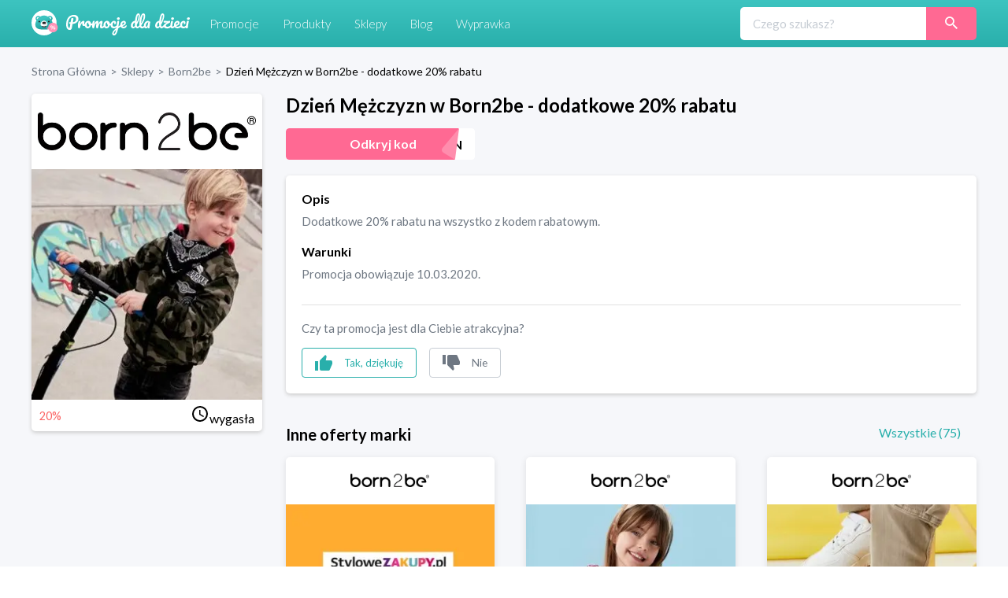

--- FILE ---
content_type: text/html; charset=utf-8
request_url: https://promocjedladzieci.pl/sklepy/born2be/dzien-mezczyzn-w-born2be-dodatkowe-20-rabatu
body_size: 12140
content:
<!DOCTYPE html><html lang="pl-PL"><head><meta charSet="utf-8"/><link rel="preload" as="image" href="/_next/static/media/promocje_logo.1fcaf4ae.svg" fetchpriority="high"/><meta name="robots" content="index, follow, all"/><meta name="verification" content="3abdbcbe00aaee2657b27022f50611f6"/><meta name="viewport" content="width=device-width, initial-scale=1"/><meta name="msapplication-TileColor" content="#00aba9"/><meta name="theme-color" content="#ffffff"/><link rel="canonical" href="https://promocjedladzieci.pl/sklepy/born2be/dzien-mezczyzn-w-born2be-dodatkowe-20-rabatu"/><title>Born2be - Dzień Mężczyzn w Born2be - dodatkowe 20% rabatu</title><meta name="description" content="Born2be. Dzień Mężczyzn w Born2be - dodatkowe 20% rabatu. Najlepsze kody rabatowe i kupony promocyjne dla dzieci ⭐" data-react-helmet="true"/><meta name="keywords" content="Dodatkowe 20% rabatu na wszystko z kodem rabatowym."/><meta property="og:url" content="https://promocjedladzieci.pl/sklepy/born2be/dzien-mezczyzn-w-born2be-dodatkowe-20-rabatu"/><meta property="og:type" content="website"/><meta property="og:site_name" content="Promocje dla dzieci"/><meta property="og:title" content="Born2be - Dzień Mężczyzn w Born2be - dodatkowe 20% rabatu"/><meta property="og:description" content="Born2be. Dzień Mężczyzn w Born2be - dodatkowe 20% rabatu. Najlepsze kody rabatowe i kupony promocyjne dla dzieci ⭐"/><meta property="og:image" content="https://promocjedladzieci.pl/static/media/og_all.6bda80fc.jpg"/><meta name="twitter:card" content="summary"/><meta name="twitter:image" content="https://promocjedladzieci.pl/static/media/og_all.6bda80fc.jpg"/><meta name="twitter:title" content="Born2be - Dzień Mężczyzn w Born2be - dodatkowe 20% rabatu"/><meta name="twitter:description" content="Born2be. Dzień Mężczyzn w Born2be - dodatkowe 20% rabatu. Najlepsze kody rabatowe i kupony promocyjne dla dzieci ⭐"/><meta name="tradetracker-site-verification" content="7678f7d09420c7fb3e16070a8321dc2a6a7c88e4"/><script type="application/ld+json">{"@context":"https://schema.org","@type":"WebPage","url":"https://promocjedladzieci.pl","name":"Promocje Dla Dzieci","description":"Born2be. Dzień Mężczyzn w Born2be - dodatkowe 20% rabatu. Najlepsze kody rabatowe i kupony promocyjne dla dzieci ⭐","keywords":"Dodatkowe 20% rabatu na wszystko z kodem rabatowym.","image":"https://promocjedladzieci.pl/_next/image?url=/_next/static/images/promocje_logo-edcb84701db43ea7bcac5da2f95eafa2.svg&w=256&q=75","author":{"@type":"Organization","name":"Softnauts","url":"https://softnauts.com"},"sameAs":["https://www.instagram.com/promocjedladzieci_pl/","https://twitter.com/promocjedzieci","https://www.facebook.com/promocjedzieci/"],"inLanguage":{"@type":"Language","name":"Polish"},"potentialAction":{"@type":"SearchAction","target":{"@type":"EntryPoint","urlTemplate":"search?query={query}"},"query-input":{"@type":"PropertyValueSpecification","valueRequired":"False","valueName":"query"}}}</script><script type="application/ld+json">{"@context":"https://schema.org","@type":"Organization","name":"Softnauts","url":"https://softnauts.com","logo":"https://softnauts.com/_next/static/media/softnauts-logo.14b5bcc6.svg","email":"contact@softnauts.com","address":{"@type":"PostalAddress","addressLocality":"Cracow, Poland","postalCode":"31-135","streetAddress":"al. Słowackiego 15a/8"},"telephone":"(+48) 795 05 05 03"}</script><script type="application/ld+json">{"@context":"https://schema.org","@graph":[{"@type":"SiteNavigationElement","@id":"#navigation","name":"Sklepy","url":"https://promocjedladzieci.pl/sklepy"},{"@type":"SiteNavigationElement","@id":"#navigation","name":"Promocje","url":"https://promocjedladzieci.pl/promocje"},{"@type":"SiteNavigationElement","@id":"#navigation","name":"Produkty","url":"https://promocjedladzieci.pl/produkty"},{"@type":"SiteNavigationElement","@id":"#navigation","name":"Wyprawka","url":"https://promocjedladzieci.pl/wyprawka"},{"@type":"SiteNavigationElement","@id":"#navigation","name":"Blog","url":"https://promocjedladzieci.pl/blog"},{"@type":"SiteNavigationElement","@id":"#navigation","name":"Home","url":"https://promocjedladzieci.pl"},{"@type":"SiteNavigationElement","@id":"#navigation","name":"Kontakt","url":"https://promocjedladzieci.pl/kontakt"},{"@type":"SiteNavigationElement","@id":"#navigation","name":"Polityka prywatności","url":"https://promocjedladzieci.pl/polityka-prywatnosci"},{"@type":"SiteNavigationElement","@id":"#navigation","name":"Regulamin","url":"https://promocjedladzieci.pl/regulamin"}]}</script><script type="application/ld+json">{"@context":"https://schema.org","@type":"BreadcrumbList","itemListElement":[{"@type":"ListItem","position":1,"item":{"@type":"Thing","@id":"https://promocjedladzieci.pl","name":"Strona główna"}},{"@type":"ListItem","position":2,"item":{"@type":"Thing","@id":"https://promocjedladzieci.pl/sklepy","name":"Sklepy"}},{"@type":"ListItem","position":3,"item":{"@type":"Thing","@id":"https://promocjedladzieci.pl/sklepy/born2be","name":"born2be"}},{"@type":"ListItem","position":4,"item":{"@type":"Thing","@id":"https://promocjedladzieci.pl/sklepy/born2be/dzien-mezczyzn-w-born2be-dodatkowe-20-rabatu","name":"Dzień Mężczyzn w Born2be - dodatkowe 20% rabatu"}}]}</script><script type="application/ld+json">{"@context":"http://schema.org","@type":"Thing","name":"Dzień Mężczyzn w Born2be - dodatkowe 20% rabatu","description":"Dodatkowe 20% rabatu na wszystko z kodem rabatowym.","image":"https://api.promocjedladzieci.pl/images/cache/blog_thumbnail/5e676a0a5bc05248725156.jpg","url":"aHR0cHMlM0ElMkYlMkZtZXRyaWMucHJvbW9jamVkbGFkemllY2kucGwlMkZwZGRfdyUyRmR6aWVuLW1lemN6eXpuLXctYm9ybjJiZS1kb2RhdGtvd2UtMjAtcmFiYXR1"}</script><link rel="preload" as="image" imageSrcSet="/_next/image?url=https%3A%2F%2Fapi.promocjedladzieci.pl%2Fimages%2Fcache%2Fblog_thumbnail%2F5e676a0a5bc05248725156.jpg&amp;w=640&amp;q=75 640w, /_next/image?url=https%3A%2F%2Fapi.promocjedladzieci.pl%2Fimages%2Fcache%2Fblog_thumbnail%2F5e676a0a5bc05248725156.jpg&amp;w=750&amp;q=75 750w, /_next/image?url=https%3A%2F%2Fapi.promocjedladzieci.pl%2Fimages%2Fcache%2Fblog_thumbnail%2F5e676a0a5bc05248725156.jpg&amp;w=828&amp;q=75 828w, /_next/image?url=https%3A%2F%2Fapi.promocjedladzieci.pl%2Fimages%2Fcache%2Fblog_thumbnail%2F5e676a0a5bc05248725156.jpg&amp;w=1080&amp;q=75 1080w, /_next/image?url=https%3A%2F%2Fapi.promocjedladzieci.pl%2Fimages%2Fcache%2Fblog_thumbnail%2F5e676a0a5bc05248725156.jpg&amp;w=1200&amp;q=75 1200w, /_next/image?url=https%3A%2F%2Fapi.promocjedladzieci.pl%2Fimages%2Fcache%2Fblog_thumbnail%2F5e676a0a5bc05248725156.jpg&amp;w=1920&amp;q=75 1920w, /_next/image?url=https%3A%2F%2Fapi.promocjedladzieci.pl%2Fimages%2Fcache%2Fblog_thumbnail%2F5e676a0a5bc05248725156.jpg&amp;w=2048&amp;q=75 2048w, /_next/image?url=https%3A%2F%2Fapi.promocjedladzieci.pl%2Fimages%2Fcache%2Fblog_thumbnail%2F5e676a0a5bc05248725156.jpg&amp;w=3840&amp;q=75 3840w" imageSizes="100vw" fetchpriority="high"/><meta name="next-head-count" content="28"/><meta charset="utf-8"/><meta name="viewport" content="width=device-width, initial-scale=1.0,  minimum-scale=1.0, maximum-scale=5.0"/><meta name="viewport" content="target-densitydpi=device-dpi, initial-scale=1.0"/><link rel="icon" type="image/png" sizes="32x32" href="/favicon-32x32.png"/><link rel="icon" type="image/png" sizes="16x16" href="/favicon-16x16.png"/><link rel="apple-touch-icon" sizes="180x180" href="/apple-touch-icon.png"/><link rel="manifest" href="/site.webmanifest"/><link rel="mask-icon" href="/safari-pinned-tab.svg" color="#5bbad5"/><meta name="theme-color" content="#ffffff"/><script async="" src="https://www.googletagmanager.com/gtag/js?id=G-80H2B2G5BX"></script><link rel="preload" href="/_next/static/media/55c20a7790588da9-s.p.woff2" as="font" type="font/woff2" crossorigin="anonymous" data-next-font="size-adjust"/><link rel="preload" href="/_next/static/media/155cae559bbd1a77-s.p.woff2" as="font" type="font/woff2" crossorigin="anonymous" data-next-font="size-adjust"/><link rel="preload" href="/_next/static/media/4de1fea1a954a5b6-s.p.woff2" as="font" type="font/woff2" crossorigin="anonymous" data-next-font="size-adjust"/><link rel="preload" href="/_next/static/media/6d664cce900333ee-s.p.woff2" as="font" type="font/woff2" crossorigin="anonymous" data-next-font="size-adjust"/><link rel="preload" href="/_next/static/media/7ff6869a1704182a-s.p.woff2" as="font" type="font/woff2" crossorigin="anonymous" data-next-font="size-adjust"/><script id="google-tag" data-nscript="beforeInteractive">
                    window.dataLayer = window.dataLayer || [];
                    function gtag(){dataLayer.push(arguments);}
                    gtag('js', new Date());
                    gtag('config', 'G-80H2B2G5BX');</script><link rel="preload" href="/_next/static/css/0097e8262a78a964.css" as="style"/><link rel="stylesheet" href="/_next/static/css/0097e8262a78a964.css" data-n-g=""/><link rel="preload" href="/_next/static/css/d44b8dd50e99b40d.css" as="style"/><link rel="stylesheet" href="/_next/static/css/d44b8dd50e99b40d.css" data-n-p=""/><noscript data-n-css=""></noscript><script defer="" nomodule="" src="/_next/static/chunks/polyfills-c67a75d1b6f99dc8.js"></script><script src="/_next/static/chunks/webpack-59c5c889f52620d6.js" defer=""></script><script src="/_next/static/chunks/framework-2c79e2a64abdb08b.js" defer=""></script><script src="/_next/static/chunks/main-4df221df76d0b5c0.js" defer=""></script><script src="/_next/static/chunks/pages/_app-9e017ab1ee379909.js" defer=""></script><script src="/_next/static/chunks/990-abaef79bd81fbf0c.js" defer=""></script><script src="/_next/static/chunks/846-8b8c5bbb7d22469a.js" defer=""></script><script src="/_next/static/chunks/pages/sklepy/%5BshopId%5D/%5BpromoId%5D-db649b01f99f0b83.js" defer=""></script><script src="/_next/static/7WJeFK2EV69KfhFY11Q4q/_buildManifest.js" defer=""></script><script src="/_next/static/7WJeFK2EV69KfhFY11Q4q/_ssgManifest.js" defer=""></script></head><body><div id="__next"><div class="App __className_7bbcb9"><div class="NavbarComponent_componentsNavbarComponent__LkdEo"><div class="NavbarComponent_navbarInner__EFjoY"><div><a href="/"><div title="strona główna" class="NavbarComponent_navbarLogo__TolNt"><img alt="Promocje dla dzieci" title="Promocje dla dzieci" fetchpriority="high" width="201" height="32" decoding="async" data-nimg="1" style="color:transparent" src="/_next/static/media/promocje_logo.1fcaf4ae.svg"/></div></a><div class="NavbarComponent_navbarBurger__Kffny NavbarComponent_faBars__EbVtE"><img alt="Navigation Menu" loading="lazy" width="32" height="32" decoding="async" data-nimg="1" style="color:transparent" src="/_next/static/media/bars-solid.87bc822e.svg"/></div></div><div class="NavbarComponent_collapsed__sr9h7"><a href="/promocje"><div class="NavbarComponent_buttonLink__y_XRE" title="promocje">Promocje</div></a><a href="/produkty"><div class="NavbarComponent_buttonLink__y_XRE" title="Produkty">Produkty</div></a><a href="/sklepy"><div class="NavbarComponent_buttonLink__y_XRE" title="Sklepy">Sklepy</div></a><a href="/blog"><div class="NavbarComponent_buttonLink__y_XRE" title="Blog">Blog</div></a><a href="/wyprawka"><div class="NavbarComponent_buttonLink__y_XRE" title="Aplikacja Wyprawka">Wyprawka</div></a></div><div class="Search_searchWrapper__1o4X4"><input placeholder="Czego szukasz?" type="text" class="Search_searchInput__YoCmy" value=""/><a href="/sklepy/search?query="><button class="Search_searchBtn__r8zBg" alt="Szukaj"><img alt="Szukaj" loading="lazy" width="16" height="16" decoding="async" data-nimg="1" style="color:transparent" src="/_next/static/media/loupe.1a152e7b.svg"/></button></a></div></div></div><div class="components-main-component"><div class="DiscountPageComponent_componentsDiscountPageComponent__ng_1k"><div class="DiscountPageComponent_inner__0dDEO"><div class="DiscountPageComponent_breadcrumpsWrapper__Qnfjw"><div class="BreadcrumpsComponent_componentsBreadcrumpsComponent__kKeHE"><span class="BreadcrumpsComponent_breadcrump__IVNyB"><a title="Strona Główna" href="/"><span class="BreadcrumpsComponent_breadcrumpLink__Tn_n7">Strona Główna</span></a><span class="BreadcrumpsComponent_breadcrumpSeparator__KROcq">&gt;</span></span><span class="BreadcrumpsComponent_breadcrump__IVNyB"><a title="Sklepy" href="/sklepy"><span class="BreadcrumpsComponent_breadcrumpLink__Tn_n7">Sklepy</span></a><span class="BreadcrumpsComponent_breadcrumpSeparator__KROcq">&gt;</span></span><span class="BreadcrumpsComponent_breadcrump__IVNyB"><a title="Born2be" href="/sklepy/born2be"><span class="BreadcrumpsComponent_breadcrumpLink__Tn_n7">Born2be</span></a><span class="BreadcrumpsComponent_breadcrumpSeparator__KROcq">&gt;</span></span><span class="BreadcrumpsComponent_breadcrump__IVNyB"><a title="Dzień Mężczyzn w Born2be - dodatkowe 20% rabatu" href="/sklepy/born2be/dzien-mezczyzn-w-born2be-dodatkowe-20-rabatu"><span class="BreadcrumpsComponent_breadcrumpLink__Tn_n7">Dzień Mężczyzn w Born2be - dodatkowe 20% rabatu</span></a></span></div></div><div class="DiscountPageComponent_columns__YxTu_"><div class="DiscountPageComponent_leftColumn__MxwU1"><div class="DiscountPageComponent_shopBox__SJQbv"><a title="Born2be" class="DiscountPageComponent_shopLogo__p7sf0" href="/sklepy/born2be"><img src="https://api.promocjedladzieci.pl/uploads/images/shop/born2be.webp" alt="Born2be" title="Born2be" loading="lazy"/></a><a class="DiscountPageComponent_promotionImage__c3PPN" rel="noopener noreferrer" title="przejdź do strony sklepu"><div class="DiscountPageComponent_promotionImage__c3PPN"><img alt="Dzień Mężczyzn w Born2be - dodatkowe 20% rabatu" title="Dzień Mężczyzn w Born2be - dodatkowe 20% rabatu" fetchpriority="high" decoding="async" data-nimg="fill" style="position:absolute;height:100%;width:100%;left:0;top:0;right:0;bottom:0;color:transparent" sizes="100vw" srcSet="/_next/image?url=https%3A%2F%2Fapi.promocjedladzieci.pl%2Fimages%2Fcache%2Fblog_thumbnail%2F5e676a0a5bc05248725156.jpg&amp;w=640&amp;q=75 640w, /_next/image?url=https%3A%2F%2Fapi.promocjedladzieci.pl%2Fimages%2Fcache%2Fblog_thumbnail%2F5e676a0a5bc05248725156.jpg&amp;w=750&amp;q=75 750w, /_next/image?url=https%3A%2F%2Fapi.promocjedladzieci.pl%2Fimages%2Fcache%2Fblog_thumbnail%2F5e676a0a5bc05248725156.jpg&amp;w=828&amp;q=75 828w, /_next/image?url=https%3A%2F%2Fapi.promocjedladzieci.pl%2Fimages%2Fcache%2Fblog_thumbnail%2F5e676a0a5bc05248725156.jpg&amp;w=1080&amp;q=75 1080w, /_next/image?url=https%3A%2F%2Fapi.promocjedladzieci.pl%2Fimages%2Fcache%2Fblog_thumbnail%2F5e676a0a5bc05248725156.jpg&amp;w=1200&amp;q=75 1200w, /_next/image?url=https%3A%2F%2Fapi.promocjedladzieci.pl%2Fimages%2Fcache%2Fblog_thumbnail%2F5e676a0a5bc05248725156.jpg&amp;w=1920&amp;q=75 1920w, /_next/image?url=https%3A%2F%2Fapi.promocjedladzieci.pl%2Fimages%2Fcache%2Fblog_thumbnail%2F5e676a0a5bc05248725156.jpg&amp;w=2048&amp;q=75 2048w, /_next/image?url=https%3A%2F%2Fapi.promocjedladzieci.pl%2Fimages%2Fcache%2Fblog_thumbnail%2F5e676a0a5bc05248725156.jpg&amp;w=3840&amp;q=75 3840w" src="/_next/image?url=https%3A%2F%2Fapi.promocjedladzieci.pl%2Fimages%2Fcache%2Fblog_thumbnail%2F5e676a0a5bc05248725156.jpg&amp;w=3840&amp;q=75"/></div></a><div class="DiscountPageComponent_promotionData__CW58g"><div><span class="DiscountPageComponent_valueWrapper__6axmR"><span>20%</span></span></div><div><span class="time-wrapper"><span class="DiscountPageComponent_icon__yRcsO"><svg class="mdi-icon " width="24" height="24" fill="currentColor" viewBox="0 0 24 24"><path d="M12,20A8,8 0 0,0 20,12A8,8 0 0,0 12,4A8,8 0 0,0 4,12A8,8 0 0,0 12,20M12,2A10,10 0 0,1 22,12A10,10 0 0,1 12,22C6.47,22 2,17.5 2,12A10,10 0 0,1 12,2M12.5,7V12.25L17,14.92L16.25,16.15L11,13V7H12.5Z"></path></svg></span><span>wygasła</span></span></div></div></div><ins class="adsbygoogle" data-ad-client="ca-pub-7657481869842793" data-ad-slot="6022630442" data-ad-format="auto" data-full-width-responsive="true" style="display:block"></ins></div><div class="DiscountPageComponent_rightColumn__qUoob"><h1 class="DiscountPageComponent_title__DgT_S">Dzień Mężczyzn w Born2be - dodatkowe 20% rabatu</h1><div class="DiscountPageComponent_codeButtons__nJCiH"><div class="DiscountPageComponent_revealCodeWrapper__jJRkz"><div class="DiscountPageComponent_codeValue__gkrsI"><svg class="mdi-icon DiscountPageComponent_copyIcon__9z5ws" width="24" height="24" fill="currentColor" viewBox="0 0 24 24"><path d="M19,21H8V7H19M19,5H8A2,2 0 0,0 6,7V21A2,2 0 0,0 8,23H19A2,2 0 0,0 21,21V7A2,2 0 0,0 19,5M16,1H4A2,2 0 0,0 2,3V17H4V3H16V1Z"></path></svg><span id="code-text">MAN</span></div><div class="DiscountPageComponent_codeSticker__lx5pZ"><img alt="Odkryj kod" title="Odkryj kod" loading="lazy" width="220" height="40" decoding="async" data-nimg="1" style="color:transparent" src="/_next/static/media/promo-code-sticker.8c4ead6f.svg"/></div></div></div><div class="DiscountPageComponent_descriptionAndTermsBox__QpW2G"><div class="DiscountPageComponent_section__ITZqf"><div class="DiscountPageComponent_sectionTitle__Jfr0k">Opis</div><div class="DiscountPageComponent_sectionText__zIfYP">Dodatkowe 20% rabatu na wszystko z kodem rabatowym.</div></div><div class="DiscountPageComponent_section__ITZqf"><div class="DiscountPageComponent_sectionTitle__Jfr0k">Warunki</div><div class="DiscountPageComponent_sectionText__zIfYP">Promocja obowiązuje 10.03.2020.</div></div><div class="PromotionLikeDislikeComponent_componentsPromotionLikeDislikeComponent__5Voax"><hr/><p>Czy ta promocja jest dla Ciebie atrakcyjna?</p><div class="PromotionLikeDislikeComponent_reactionButtons__r8nD3"><button class="PromotionLikeDislikeComponent_reactionButton__w6HI6 PromotionLikeDislikeComponent_like__jJbw9"><img alt="podoba mi się" title="podoba mi się" loading="lazy" width="22" height="20" decoding="async" data-nimg="1" style="color:transparent" src="/_next/static/media/thumb-up.1e11e8a7.svg"/><span class="PromotionLikeDislikeComponent_buttonText__6JU2l">Tak, dziękuję</span></button><button class="PromotionLikeDislikeComponent_reactionButton__w6HI6 PromotionLikeDislikeComponent_dislike__Lu87Y"><img alt="nie podoba mi się" title="nie podoba mi się" loading="lazy" width="22" height="20" decoding="async" data-nimg="1" style="color:transparent" src="/_next/static/media/thumb-down.ff16ea15.svg"/><span class="PromotionLikeDislikeComponent_buttonText__6JU2l">Nie</span></button></div></div></div><div class="DiscountPageComponent_shopOtherDiscounts__Nmm9U"><h2 class="DiscountPageComponent_subtitle__b6mkt">Inne oferty marki</h2><div></div></div><div class="DiscountPageComponent_noDiscountInfo__y9xoz">W tym sklepie nie ma obecnie żadnych innych promocji.</div><div class="DiscountPageComponent_cardGrid__6HUJ3"></div><div class="DiscountPageComponent_shopMore__kSCSj"><a href="/sklepy/born2be"><button class="DiscountPageComponent_wwwButton__90_EN DiscountPageComponent_desktop__L8PJw">Wszystkie promocje <!-- -->Born2be</button></a><button class="DiscountPageComponent_wwwButton__90_EN promo-redirect-for-adblock DiscountPageComponent_mobile__E3G3O">Przejdź do <!-- -->Born2be</button></div><h2 class="DiscountPageComponent_subtitle__b6mkt">Podobne oferty</h2><div class="DiscountPageComponent_cardGrid__6HUJ3"><div rel="noopener noreferrer" title="Przejdź do strony sklepu" class="CardComponent_productCard__GV4gJ"><div class="CardComponent_productCardTop__XQ__y"><img alt="kupon rabatowy Endo" title="kod rabatowy Endo" loading="lazy" width="165" height="60" decoding="async" data-nimg="1" style="color:transparent" srcSet="/_next/image?url=https%3A%2F%2Fapi.promocjedladzieci.pl%2Fuploads%2Fimages%2Fshop%2Fendo.webp&amp;w=256&amp;q=75 1x, /_next/image?url=https%3A%2F%2Fapi.promocjedladzieci.pl%2Fuploads%2Fimages%2Fshop%2Fendo.webp&amp;w=384&amp;q=75 2x" src="/_next/image?url=https%3A%2F%2Fapi.promocjedladzieci.pl%2Fuploads%2Fimages%2Fshop%2Fendo.webp&amp;w=384&amp;q=75"/></div><div class="CardComponent_productCardImage__AKJg7 "><img threshold="500" alt="Happy Hours do -80%" title="Happy Hours do -80%" loading="lazy" decoding="async" data-nimg="fill" style="position:absolute;height:100%;width:100%;left:0;top:0;right:0;bottom:0;color:transparent" sizes="50vw" srcSet="/_next/image?url=https%3A%2F%2Fapi.promocjedladzieci.pl%2Fimages%2Fcache%2Fblog_thumbnail%2F5d934c12ccbd6903802193.jpg&amp;w=384&amp;q=75 384w, /_next/image?url=https%3A%2F%2Fapi.promocjedladzieci.pl%2Fimages%2Fcache%2Fblog_thumbnail%2F5d934c12ccbd6903802193.jpg&amp;w=640&amp;q=75 640w, /_next/image?url=https%3A%2F%2Fapi.promocjedladzieci.pl%2Fimages%2Fcache%2Fblog_thumbnail%2F5d934c12ccbd6903802193.jpg&amp;w=750&amp;q=75 750w, /_next/image?url=https%3A%2F%2Fapi.promocjedladzieci.pl%2Fimages%2Fcache%2Fblog_thumbnail%2F5d934c12ccbd6903802193.jpg&amp;w=828&amp;q=75 828w, /_next/image?url=https%3A%2F%2Fapi.promocjedladzieci.pl%2Fimages%2Fcache%2Fblog_thumbnail%2F5d934c12ccbd6903802193.jpg&amp;w=1080&amp;q=75 1080w, /_next/image?url=https%3A%2F%2Fapi.promocjedladzieci.pl%2Fimages%2Fcache%2Fblog_thumbnail%2F5d934c12ccbd6903802193.jpg&amp;w=1200&amp;q=75 1200w, /_next/image?url=https%3A%2F%2Fapi.promocjedladzieci.pl%2Fimages%2Fcache%2Fblog_thumbnail%2F5d934c12ccbd6903802193.jpg&amp;w=1920&amp;q=75 1920w, /_next/image?url=https%3A%2F%2Fapi.promocjedladzieci.pl%2Fimages%2Fcache%2Fblog_thumbnail%2F5d934c12ccbd6903802193.jpg&amp;w=2048&amp;q=75 2048w, /_next/image?url=https%3A%2F%2Fapi.promocjedladzieci.pl%2Fimages%2Fcache%2Fblog_thumbnail%2F5d934c12ccbd6903802193.jpg&amp;w=3840&amp;q=75 3840w" src="/_next/image?url=https%3A%2F%2Fapi.promocjedladzieci.pl%2Fimages%2Fcache%2Fblog_thumbnail%2F5d934c12ccbd6903802193.jpg&amp;w=3840&amp;q=75"/></div><div class="CardComponent_productCardTitle__S1kvK"><a class="CardComponent_productCardLink__q6iVu" href="/sklepy/endo/happy-hours-do-80"><h3>Happy Hours do -80%</h3></a></div><div class="CardComponent_productCardFooter__csYPq CardComponent_productCardPromoValue__xw8Sl">20%</div></div><div rel="noopener noreferrer" title="Przejdź do strony sklepu" class="CardComponent_productCard__GV4gJ"><div class="CardComponent_productCardTop__XQ__y"><img alt="kupon rabatowy Endo" title="kod rabatowy Endo" loading="lazy" width="165" height="60" decoding="async" data-nimg="1" style="color:transparent" srcSet="/_next/image?url=https%3A%2F%2Fapi.promocjedladzieci.pl%2Fuploads%2Fimages%2Fshop%2Fendo.webp&amp;w=256&amp;q=75 1x, /_next/image?url=https%3A%2F%2Fapi.promocjedladzieci.pl%2Fuploads%2Fimages%2Fshop%2Fendo.webp&amp;w=384&amp;q=75 2x" src="/_next/image?url=https%3A%2F%2Fapi.promocjedladzieci.pl%2Fuploads%2Fimages%2Fshop%2Fendo.webp&amp;w=384&amp;q=75"/></div><div class="CardComponent_productCardImage__AKJg7 "><img threshold="500" alt="Wyprzedaż do -80% w Endo" title="Wyprzedaż do -80% w Endo" loading="lazy" decoding="async" data-nimg="fill" style="position:absolute;height:100%;width:100%;left:0;top:0;right:0;bottom:0;color:transparent" sizes="50vw" srcSet="/_next/image?url=https%3A%2F%2Fapi.promocjedladzieci.pl%2Fimages%2Fcache%2Fblog_thumbnail%2F5d945e779ee5e606470106.jpg&amp;w=384&amp;q=75 384w, /_next/image?url=https%3A%2F%2Fapi.promocjedladzieci.pl%2Fimages%2Fcache%2Fblog_thumbnail%2F5d945e779ee5e606470106.jpg&amp;w=640&amp;q=75 640w, /_next/image?url=https%3A%2F%2Fapi.promocjedladzieci.pl%2Fimages%2Fcache%2Fblog_thumbnail%2F5d945e779ee5e606470106.jpg&amp;w=750&amp;q=75 750w, /_next/image?url=https%3A%2F%2Fapi.promocjedladzieci.pl%2Fimages%2Fcache%2Fblog_thumbnail%2F5d945e779ee5e606470106.jpg&amp;w=828&amp;q=75 828w, /_next/image?url=https%3A%2F%2Fapi.promocjedladzieci.pl%2Fimages%2Fcache%2Fblog_thumbnail%2F5d945e779ee5e606470106.jpg&amp;w=1080&amp;q=75 1080w, /_next/image?url=https%3A%2F%2Fapi.promocjedladzieci.pl%2Fimages%2Fcache%2Fblog_thumbnail%2F5d945e779ee5e606470106.jpg&amp;w=1200&amp;q=75 1200w, /_next/image?url=https%3A%2F%2Fapi.promocjedladzieci.pl%2Fimages%2Fcache%2Fblog_thumbnail%2F5d945e779ee5e606470106.jpg&amp;w=1920&amp;q=75 1920w, /_next/image?url=https%3A%2F%2Fapi.promocjedladzieci.pl%2Fimages%2Fcache%2Fblog_thumbnail%2F5d945e779ee5e606470106.jpg&amp;w=2048&amp;q=75 2048w, /_next/image?url=https%3A%2F%2Fapi.promocjedladzieci.pl%2Fimages%2Fcache%2Fblog_thumbnail%2F5d945e779ee5e606470106.jpg&amp;w=3840&amp;q=75 3840w" src="/_next/image?url=https%3A%2F%2Fapi.promocjedladzieci.pl%2Fimages%2Fcache%2Fblog_thumbnail%2F5d945e779ee5e606470106.jpg&amp;w=3840&amp;q=75"/></div><div class="CardComponent_productCardTitle__S1kvK"><a class="CardComponent_productCardLink__q6iVu" href="/sklepy/endo/wyprzedaz-do-80-w-endo"><h3>Wyprzedaż do -80% w Endo</h3></a></div><div class="CardComponent_productCardFooter__csYPq CardComponent_productCardPromoValue__xw8Sl">80%</div></div><div rel="noopener noreferrer" title="Przejdź do strony sklepu" class="CardComponent_productCard__GV4gJ"><div class="CardComponent_productCardTop__XQ__y"><img alt="kupon rabatowy H&amp;M" title="kod rabatowy H&amp;M" loading="lazy" width="165" height="60" decoding="async" data-nimg="1" style="color:transparent" src="https://api.promocjedladzieci.pl/uploads/images/shop/5dd3fe65909eb385933985.svg"/></div><div class="CardComponent_productCardImage__AKJg7 "><img threshold="500" alt="Wyprzedaż w H&amp;M do -50%" title="Wyprzedaż w H&amp;M do -50%" loading="lazy" decoding="async" data-nimg="fill" style="position:absolute;height:100%;width:100%;left:0;top:0;right:0;bottom:0;color:transparent" sizes="50vw" srcSet="/_next/image?url=https%3A%2F%2Fapi.promocjedladzieci.pl%2Fimages%2Fcache%2Fblog_thumbnail%2F5dc41aa945f2f815215977.jpg&amp;w=384&amp;q=75 384w, /_next/image?url=https%3A%2F%2Fapi.promocjedladzieci.pl%2Fimages%2Fcache%2Fblog_thumbnail%2F5dc41aa945f2f815215977.jpg&amp;w=640&amp;q=75 640w, /_next/image?url=https%3A%2F%2Fapi.promocjedladzieci.pl%2Fimages%2Fcache%2Fblog_thumbnail%2F5dc41aa945f2f815215977.jpg&amp;w=750&amp;q=75 750w, /_next/image?url=https%3A%2F%2Fapi.promocjedladzieci.pl%2Fimages%2Fcache%2Fblog_thumbnail%2F5dc41aa945f2f815215977.jpg&amp;w=828&amp;q=75 828w, /_next/image?url=https%3A%2F%2Fapi.promocjedladzieci.pl%2Fimages%2Fcache%2Fblog_thumbnail%2F5dc41aa945f2f815215977.jpg&amp;w=1080&amp;q=75 1080w, /_next/image?url=https%3A%2F%2Fapi.promocjedladzieci.pl%2Fimages%2Fcache%2Fblog_thumbnail%2F5dc41aa945f2f815215977.jpg&amp;w=1200&amp;q=75 1200w, /_next/image?url=https%3A%2F%2Fapi.promocjedladzieci.pl%2Fimages%2Fcache%2Fblog_thumbnail%2F5dc41aa945f2f815215977.jpg&amp;w=1920&amp;q=75 1920w, /_next/image?url=https%3A%2F%2Fapi.promocjedladzieci.pl%2Fimages%2Fcache%2Fblog_thumbnail%2F5dc41aa945f2f815215977.jpg&amp;w=2048&amp;q=75 2048w, /_next/image?url=https%3A%2F%2Fapi.promocjedladzieci.pl%2Fimages%2Fcache%2Fblog_thumbnail%2F5dc41aa945f2f815215977.jpg&amp;w=3840&amp;q=75 3840w" src="/_next/image?url=https%3A%2F%2Fapi.promocjedladzieci.pl%2Fimages%2Fcache%2Fblog_thumbnail%2F5dc41aa945f2f815215977.jpg&amp;w=3840&amp;q=75"/></div><div class="CardComponent_productCardTitle__S1kvK"><a class="CardComponent_productCardLink__q6iVu" href="/sklepy/hm/wyprzedaz-w-h-m-do-50"><h3>Wyprzedaż w H&amp;M do -50%</h3></a></div><div class="CardComponent_productCardFooter__csYPq CardComponent_productCardPromoValue__xw8Sl">50%</div></div></div></div></div></div></div></div><footer class="FooterComponent_footer__8Mp_N"><div class="FooterComponent_footerGrid__AUGGm"><div><img alt="Promocje dla Dzieci" loading="lazy" width="201" height="32" decoding="async" data-nimg="1" style="color:transparent" src="/_next/static/media/promocje_logo.1fcaf4ae.svg"/><a class="FooterComponent_footerBadge__Xxk4d" href="https://apps.apple.com/pl/app/promocje-dla-dzieci/id1468459381" target="_blank" rel="noopener noreferrer" title="Aplikacja iOS" aria-label="Aplikacja iOS"><img alt="Download from App Store" loading="lazy" width="120" height="40" decoding="async" data-nimg="1" style="color:transparent" src="/_next/static/media/app-store-badge.df523c9f.svg"/></a><a class="FooterComponent_footerBadge__Xxk4d" href="https://play.google.com/store/apps/details?id=com.softnauts.promocje_dla_dzieci" target="_blank" rel="noopener noreferrer" title="Aplikacja Android" aria-label="Aplikacja Android"><img alt="Download from Google Play Store" loading="lazy" width="120" height="36" decoding="async" data-nimg="1" style="color:transparent" src="/_next/static/media/GP-badge.6f169ce6.svg"/></a></div><div class="FooterComponent_footerMenu__Sr_Uz"><a href="/" title="Strona główna">Strona Główna</a><a href="/promocje" title="Promocje">Promocje</a><a href="/sklepy" title="Sklepy">Sklepy</a><a href="/wyprawka" title="Wyprawka">Wyprawka</a><a href="/aplikacja-promocjedladzieci" title="Aplikacja Promocje dla dzieci">Aplikacja Promocje dla dzieci</a></div><div class="FooterComponent_footerMenu__Sr_Uz"><a href="https://mamatataam.pl" target="_blank" rel="noopener noreferrer" title="Przepisy dla dzieci">Przepisy dla dzieci</a><a href="https://nuumi.pl" target="_blank" rel="noopener noreferrer" title="nuumi.pl - moda online">Nuumi.pl - moda online</a><a href="https://megarabaty.pl" target="_blank" rel="noopener noreferrer" title="megarabaty - rabaty ">Megarabaty.pl</a></div><div class="FooterComponent_footerMenu__Sr_Uz"><a href="/polityka-prywatnosci" title="Polityka Prywatności">Polityka Prywatności</a><a href="/kontakt" title="Kontakt">Kontakt</a><a href="/regulamin" title="Regulamin">Regulamin</a></div><div class="FooterComponent_footerMenu__Sr_Uz FooterComponent_social__nTyJy"><a href="https://www.facebook.com/promocjedzieci" target="_blank"><img alt="Link to promocje dla dzieci facebook page" loading="lazy" width="40" height="40" decoding="async" data-nimg="1" style="color:transparent" src="/_next/static/media/circle_facebook_icon.e0398822.svg"/></a></div></div></footer><div class="GoogleAnalyticsTracker_GoogleAnalyticsTracker__uJPnc" data-initialized="false" data-sent="false"> </div></div></div><script id="__NEXT_DATA__" type="application/json">{"props":{"pageProps":{"promoId":"dzien-mezczyzn-w-born2be-dodatkowe-20-rabatu","shopId":"born2be","discountData":{"image_path":"https://api.promocjedladzieci.pl/images/cache/blog_thumbnail/5e676a0a5bc05248725156.jpg","value_hundred":2000,"deep_link_web":"aHR0cHMlM0ElMkYlMkZtZXRyaWMucHJvbW9jamVkbGFkemllY2kucGwlMkZwZGRfdyUyRmR6aWVuLW1lemN6eXpuLXctYm9ybjJiZS1kb2RhdGtvd2UtMjAtcmFiYXR1","object_type":"Promotion","title":"Dzień Mężczyzn w Born2be - dodatkowe 20% rabatu","slug":"dzien-mezczyzn-w-born2be-dodatkowe-20-rabatu","info":"Dodatkowe 20% rabatu na wszystko z kodem rabatowym.","terms":"Promocja obowiązuje 10.03.2020.","shop":{"image_path":"/uploads/images/shop/born2be.webp","name":"Born2be","slug":"born2be","url":"","mobile_url":""},"category":[{"list_order":-13,"name":"Ubrania","slug":"ubrania","contents":[{"name":"Promocje: ubrania dla dzieci","content":"\u003ch2\u003ePromocje: ubrania dla dzieci\u003c/h2\u003e\r\n\r\n\u003cp\u003eKażdy z nas lubi promocje. Ubrania dla dzieci to jedna z kategorii produkt\u0026oacute;w, kt\u0026oacute;re cieszą się największym zainteresowaniem. Nasze pociechy szybko rosną, a zmiana garderoby wiąże się z niemałym kosztem. Nic więc dziwnego, że promocje ubranek dla dzieci są często poszukiwanymi przez rodzic\u0026oacute;w.\u0026nbsp;\u003c/p\u003e\r\n\r\n\u003cp\u003eWarto jednak zwr\u0026oacute;cić uwagę, że na naszej stronie ta kategoria obejmuje nie tylko odzież dla dzieci, ale r\u0026oacute;wnież rodzic\u0026oacute;w i nastolatk\u0026oacute;w. Znajdziesz u nas między innymi:\u003ca href=\"https://promocjedladzieci.pl/sklepy/answear\"\u003e kody rabatowe Answear\u003c/a\u003e na ubrania dla dzieci, przyszłej mamy, a także promocje na rzeczy niezbędne do wyprawki.\u003c/p\u003e\r\n\r\n\u003cp\u003ePromocje ubrania dla dzieci to kategoria, w kt\u0026oacute;rej można znaleźć atrakcyjne oferty od najlepszych producent\u0026oacute;w oraz sklep\u0026oacute;w na rynku. Każdy z nas chce dobrze wyglądać i zapewnić dziecku to, co najlepsze. Dzięki ofertom dostępnym na naszej stronie znajdziesz wszystko, czego potrzebujesz w niższych cenach.\u003c/p\u003e\r\n\r\n\u003cp\u003eDlatego też na naszej stronie pojawiają się r\u0026oacute;wnież niesamowite zniżki na markowe ubranka dla dzieci. Wyprzedaż to czas, na kt\u0026oacute;ry wszyscy czekają z niecierpliwością. My poinformujemy Cię o wszystkich istotnych rabatach udostępnianych przez sklepy i marki w tym gorącym okresie. Na nuumi.pl znajdziesz z kolei pełną ofertę tych marek i sklepów, które oferują nie tylko \u003ca href=\"https://www.nuumi.pl/dziecko/ubrania-dzieciece\"\u003eubrania dziecięce\u003c/a\u003e, ale również  \u003ca href=\"https://www.nuumi.pl/kobieta/ubrania-damskie\"\u003eubrania damskie\u003c/a\u003e, \u003ca href=\"https://www.nuumi.pl/mezczyzna/ubrania-meskie\"\u003eubrania męskie\u003c/a\u003e.\u003c/p\u003e\r\n\r\n\u003ch2\u003eUbrania dla dzieci promocje \u0026ndash; dlaczego warto korzystać?\u003c/h2\u003e\r\n\r\n\u003cp\u003eDlaczego warto szukać i śledzić rabaty na ubrania dla dzieci? Promocje to przede wszystkim szansa na skompletowanie wymarzonej garderoby dla dziecka za niższą kwotę niż w przypadku standardowych cen. Można trafić r\u0026oacute;wnież na okazje, kt\u0026oacute;re umożliwiają zakup dw\u0026oacute;ch koszulek lub innej części garderoby w cenie jednej.\u0026nbsp;\u003c/p\u003e\r\n\r\n\u003cp\u003eTakie oferty są dostępne najczęściej, kiedy sklep internetowy organizuje wyprzedaż ubrań dziecięcych online. Jeżeli kompletujesz ubrania dla dzieci, promocje pomogą Ci ograniczyć wysokość tego wydatku nawet o kilkadziesiąt złotych. Wszystko zależy od tego, co planujesz kupić, w jakiej cenie i kiedy.\u003c/p\u003e\r\n\r\n\u003cp\u003eBez wątpienia warto na bieżąco śledzić promocje na ubrania dla dzieci i informacje o okazjach, ponieważ sklepy udostępniają rabaty w r\u0026oacute;żnych terminach, nie tylko podczas sezonowych wyprzedaży ubrań dziecięcych, ale r\u0026oacute;wnież na przykład z okazji rocznicy istnienia na rynku.\u003c/p\u003e\r\n\r\n\u003cp\u003ePromocje na ubrania dla dzieci pojawiają się w sklepach internetowych. Warto jednak zwr\u0026oacute;cić uwagę, że przeglądanie wszystkich interesujących Cię ofert online może być czasochłonne. Jeżeli chcesz zaoszczędzić więcej czasu i kupić tanio ubrania dla dzieci, promocje dostępne na naszej stronie będą doskonałym rozwiązaniem.\u003c/p\u003e\r\n\r\n\u003ch2\u003eJakie aktualne promocje na ubrania dla dzieci znajdziesz na naszej stronie?\u003c/h2\u003e\r\n\r\n\u003cp\u003eAktualne promocje ubranek dla dzieci znajdziesz zawsze na naszej stronie internetowej. Zapewniamy dostęp do najlepszych ofert udostępnianych w sklepach online. Nasza baza obejmuje ponad 130 stron internetowych. Promocje na ubrania dla dzieci obejmują szereg r\u0026oacute;żnych produkt\u0026oacute;w, kt\u0026oacute;re pomogą Ci w skompletowaniu wyprawki dla niemowlęcia lub wymianę garderoby starszego dziecka.\u003c/p\u003e\r\n\r\n\u003cp\u003eW ramach oferty promocje na ubrania dla dzieci znajduje się kilkadziesiąt sklep\u0026oacute;w oferujących odzież dla dzieci. Staramy się informować o nowościach jako pierwsi. O niekt\u0026oacute;rych okazjach informujemy z wyprzedzeniem. Kiedy jeden ze sklep\u0026oacute;w z naszej bazy przygotowuje wyprzedaż ubrań dla dzieci, możesz mieć pewność, że znajdziesz u nas najważniejsze informacje na ten temat.\u003c/p\u003e\r\n\r\n\u003cp\u003eZamierzasz zmienić garderobę i kupić nowe ubrania dla dzieci? Promocje pozwolą Ci zaoszczędzić. Na naszej stronie znajdziesz między innymi:\u003ca href=\"https://promocjedladzieci.pl/sklepy/smyk\"\u003e kody rabatowe Smyk\u003c/a\u003e, Cocordillo, 5 - 10 - 15. Informacje o okazjach obejmują r\u0026oacute;wnież sklepy z odzieżą nie tylko dla dzieci, ale r\u0026oacute;wnież dorosłych. Są to:\u003ca href=\"https://promocjedladzieci.pl/sklepy/zalando-lounge\"\u003e rabaty Zalando Lounge\u003c/a\u003e, Decathlon, Born2be.\u0026nbsp;\u003c/p\u003e\r\n\r\n\u003cp\u003eJak widać, promocje oraz wyprzedaż ubrań dziecięcych online obejmuje największe, najpopularniejsze sklepy internetowe. Bez wątpienia znajdziesz w naszej ofercie coś interesującego dla siebie. Jeżeli zależy Ci, by kupić markowe ubrania dla dzieci, promocje pozwolą Ci uniknąć nadwyrężenia finans\u0026oacute;w domowych.\u003c/p\u003e\r\n\r\n\u003ch2\u003eKiedy trwa największa wyprzedaż ubrań dziecięcych online?\u003c/h2\u003e\r\n\r\n\u003cp\u003eNajwiększa wyprzedaż ubrań dziecięcych online jest organizowana zazwyczaj z okazji Black Friday. To wielkie święto rabat\u0026oacute;w i promocji, podczas kt\u0026oacute;rego można kupić niezbędne rzeczy w atrakcyjnych cenach. Ta globalna wyprzedaż ubrań dla dzieci oraz produkt\u0026oacute;w z innych kategorii przypada w ostatni piątek listopada. W 2021 roku będzie to 26 listopad.\u0026nbsp;\u003c/p\u003e\r\n\r\n\u003cp\u003eDrugi dzień, w kt\u0026oacute;rym można trafić na niesamowite promocje na ubrania dla dzieci, to Cyber Monday, czyli święto zakup\u0026oacute;w online. W 2021 roku będzie to 29 listopad. Wyprzedaż ubrań dziecięcych online to tylko jedna z dostępnych możliwości. W tym dniu można jednak spotkać największe promocje w sklepach elektronicznych.\u003c/p\u003e\r\n\r\n\u003cp\u003eWarto r\u0026oacute;wnież pamiętać o innych okazjach, kiedy każdy ma szansę na złapanie niesamowitych rabat\u0026oacute;w na ubranka dziecięce. Wyprzedaż na Dzień Dziecka, Mikołajki, Święta Bożego Narodzenia czy wyprzedaże posezonowe. Promocje na ubrania dla dzieci organizowane w tym czasie pozwolą Ci kupić idealne prezenty pod choinkę czy też przy okazji innych okoliczności.\u003c/p\u003e\r\n\r\n\u003ch2\u003eJak śledzić i znaleźć najlepsze promocje? Ubrania dla dzieci\u003c/h2\u003e\r\n\r\n\u003cp\u003eJak wspomnieliśmy, wszystkie sklepy odzieży udostępniają promocje ubrania dla dzieci na swoich stronach internetowych. Przeglądanie każdej z nich osobno może być jednak uciążliwe i zajmować zbyt wiele czasu. Dlatego też warto śledzić informacje o okazjach, rabatach oraz promocjach znajdujących się w naszej bazie.\u0026nbsp;\u003c/p\u003e\r\n\r\n\u003cp\u003eDzięki temu otrzymujesz dostęp do najlepszych ofert w jednym miejscu. Znajdziesz w niej promocje, rabaty czy też wyprzedaż ubrań dziecięcych online. Jest to kompleksowa baza wiedzy, z kt\u0026oacute;rej mogą korzystać nie tylko rodzice, ale każda osoba zainteresowana ofertami w niższych cenach. Co ważne, niekt\u0026oacute;re oferty obejmują r\u0026oacute;wnież asortyment dla dorosłych nie tylko promocje na ubrania dla dzieci.\u003c/p\u003e\r\n\r\n\u003cp\u003eW tym celu wystarczy sprawdzić stronę Promocje dla dzieci, na kt\u0026oacute;rej z pewnością znajdziesz informacje o rabatach dostępnych w Twoich ulubionych sklepach. Wśr\u0026oacute;d nich pojawia się między innymi: oferta\u003ca href=\"https://promocjedladzieci.pl/sklepy/adidas\"\u003e Adidas wyprzedaż dla dzieci\u003c/a\u003e, kody rabatowe w dziale dziecięcym Nike.\u003c/p\u003e\r\n\r\n\u003ch2\u003ePromocje ubrania dla dzieci \u0026ndash; jak korzystać rozsądnie?\u003c/h2\u003e\r\n\r\n\u003cp\u003ePromocje ubrania dla dzieci mogą wydawać się doskonałym pomysłem dla rodzic\u0026oacute;w. Warto jednak zwr\u0026oacute;cić uwagę, że nie każda oferta będzie warta Twojej uwagi. Zanim zdecydujesz się na promocje na ubrania dla dzieci, przeanalizuj, czego tak naprawdę potrzebujesz. Następnie wybieraj dostępne promocje, wyprzedaż ubrań dla dzieci według swoich potrzeb.\u003c/p\u003e\r\n\r\n\u003cp\u003eDzięki temu możesz skorzystać z ofert promocyjnych, kt\u0026oacute;re pomogą Ci w tańśzych zakupach niezbędnych produkt\u0026oacute;w. Jeżeli wiesz, czego potrzebujesz, unikniesz nadmiernych wydatk\u0026oacute;w związanych z niezdecydowaniem.\u0026nbsp;\u003c/p\u003e\r\n\r\n\u003ch2\u003eUbrania dla dzieci \u0026ndash; promocje i kupony rabatowe w Twoim telefonie\u003c/h2\u003e\r\n\r\n\u003cp\u003eJeżeli marzysz o tym, aby mieć najnowsze promocje ubrania dla dzieci i rabaty zawsze pod ręką, spodoba Ci się nasza aplikacja mobilna. Dzięki niej zyskujesz dostęp do takich samych rabat\u0026oacute;w i kupon\u0026oacute;w jak na stronie internetowej. Jeżeli chcesz kupować taniej ubrania dla dzieci, promocje w telefonie to doskonałe rozwiązanie. Po zainstalowaniu aplikacji otrzymasz powiadomienie o każdej nowej ofercie. Nie musisz nawet przechodzić na stronę Promocje dla dzieci. Zapraszamy!\u003c/p\u003e\r\n\r\n\u003cp\u003e\u0026nbsp;\u003c/p\u003e","image_url":"","image_alt_text":""}],"meta_tag":"ubrania dla dzieci wyprzedaż","meta_title":"Ubrania dla dzieci – wyprzedaż | Promocjedladzieci.pl","meta_description":"Chcesz kupić w dobrej cenie, wysokiej jakości ubrania dla dzieci? Wyprzedaż to świetna okazja. Sprawdź promocjedladzieci.pl","shops":[]},{"list_order":-9,"name":"Buty","slug":"buty","contents":[{"name":"Buty dla dzieci – promocja","content":"\u003ch2\u003eButy dla dzieci \u0026ndash; promocja\u003c/h2\u003e\r\n\r\n\u003cp\u003eOkres dorastania pociech wiąże się z większymi wydatkami na ubrania czy buty dla dzieci. Promocja w sklepach obuwniczych jest szansą na zakup dobrej jakości produkt\u0026oacute;w w atrakcyjnych cenach. Dzięki temu nie musisz się martwić, że dziecko prędko rośnie, a dopiero kupione, drogie obuwie stanie się za małe. Jeżeli chcesz zapewnić maluchowi wygodne buty dla dzieci, promocja pomoże Ci zaoszczędzić dodatkowe środki na tym wydatku.\u003c/p\u003e\r\n\r\n\u003cp\u003eW efekcie możesz przeznaczyć te pieniądze na inny cel niż buty dziecięce. Promocje dla dzieci to serwis udostępniający wiele atrakcyjnych ofert, na przykład\u003ca href=\"https://promocjedladzieci.pl/sklepy/deichmann\"\u003e promocje w Deichmann\u003c/a\u003e. Wśr\u0026oacute;d nich znajdują się zar\u0026oacute;wno kody rabatowe, czasowe zniżki. Jeżeli chcesz kupić zimowe buty dziecięce, wyprzedaż z okazji Black Friday czy Cyber Monday może być doskonałą okazją. Opr\u0026oacute;cz tego otrzymasz informacje o wyjątkowych ofertach takich jak: darmowa dostawa i brak dodatkowych opłat.\u003c/p\u003e\r\n\r\n\u003cp\u003eJeżeli uwielbiasz łapać okazje na r\u0026oacute;żne produkty, między innymi buty dziecięce, wyprzedaż, promocje i rabaty możesz szybko wyszukać na naszej stronie. Możesz skorzystać z interesujących Cię kategorii. W tym przypadku są to buty dla dzieci. Promocje dostępne w naszej bazie obejmują r\u0026oacute;wnież ubrania, zabawki i gry, akcesoria do pielęgnacji oraz wiele innych produkt\u0026oacute;w.\u003c/p\u003e\r\n\r\nJeżeli chcesz przejrzeć nie tylko dostępne promocje, ale wszystkie oferty obejmujące: \u003cul\u003e\r\n\u003cli\u003eobuwie damskie \u003ca href=\"https://www.nuumi.pl/kobieta/buty-damskie\"\u003ehttps://www.nuumi.pl/kobieta/buty-damskie\u003c/a\u003e,\u003c/li\u003e\r\n\u003cli\u003ebuty męskie \u003ca href=\"https://www.nuumi.pl/mezczyzna/buty-meskie\"\u003ehttps://www.nuumi.pl/mezczyzna/buty-meskie\u003c/a\u003e,\u003c/li\u003e\r\n\u003cli\u003ebuty dziecięce\u003ca href=\"https://www.nuumi.pl/dziecko/buty-dzieciece\"\u003ehttps://www.nuumi.pl/dziecko/buty-dzieciece\u003c/a\u003e.\u003c/li\u003e\r\n\u003c/ul\u003e\r\n\r\n\u003ch2\u003eButy dziecięce promocja \u0026ndash; dlaczego warto korzystać z takich ofert?\u003c/h2\u003e\r\n\r\n\u003cp\u003eOferta na buty dziecięce promocja pomoże Ci zaoszczędzić dodatkowe środki, nie tracąc przy tym na jakości. Obuwie to jeden z element\u0026oacute;w garderoby, kt\u0026oacute;ry wiąże się zazwyczaj z największym kosztem. Jeżeli chcesz kupić niedrogo, wysokiej jakości buty dziecięce, promocje dostępne w naszym serwisie mogą Ci w tym pom\u0026oacute;c. Dzięki nim możesz zaoszczędzić pieniądze i przeznaczyć je na inny cel niż buty dla dzieci. Wyprzedaż, promocje, kody rabatowe\u0026hellip; wyb\u0026oacute;r jest naprawdę duży.\u003c/p\u003e\r\n\r\n\u003cp\u003eWarto zwr\u0026oacute;cić uwagę, że informacje dostępne na stronie internetowej są zawsze aktualne i sprawdzone. Dostarczają je bezpośrednio sklepy oraz platformy sprzedażowe oferujące buty dziecięce. Promocja dostępna na naszej stronie to gwarancja wiarygodności. Oznacza to, że nie musisz martwić się o ewentualne oszustwa.\u003c/p\u003e\r\n\r\n\u003cp\u003eOferty obejmujące buty dziecięce promocje umożliwiają obniżenie wartości koszyka nawet o kilkadziesiąt procent. Wszystko zależy od tego, na jaką okazję trafisz. Przykładem może być\u003ca href=\"https://promocjedladzieci.pl/sklepy/coccodrillo\"\u003e Coccodrillo wyprzedaż obuwia dla dzieci\u003c/a\u003e. Pamiętaj r\u0026oacute;wnież, że korzystanie z bazy Promocje dla dzieci wiąże się z oszczędnością czasu.\u003c/p\u003e\r\n\r\n\u003cp\u003eNie musisz przeglądać strony każdego producenta lub sklepu oferującego buty dziecięce. Promocja oferowana przez największe sklepy pojawi się w naszej bazie. Aby otrzymać najważniejsze informacje, wystarczy wejść na naszą stronę, by mieć dostęp do aktualnych promocji i kupić tanio buty dla dzieci. Wyprzedaż skierowana do najmłodszych to bez wątpienia oferta warta uwagi rodzic\u0026oacute;w.\u0026nbsp;\u003c/p\u003e\r\n\r\n\u003ch2\u003eButy dla dzieci promocja \u0026ndash; jakie oferty znajdziesz na naszej stronie?\u003c/h2\u003e\r\n\r\n\u003cp\u003eJeżeli chcesz kupić niedrogie buty dziecięce, promocja lub kod rabatowy mogą Ci w tym pom\u0026oacute;c. W naszej bazie znajdują się informacje o r\u0026oacute;żnego rodzaju ofertach promocyjnych, kt\u0026oacute;re zakładają zar\u0026oacute;wno obniżenie cen, jak i darmową dostawę czy też dodatkowe środki na kolejne buty dziecięce. Promocja może obejmować r\u0026oacute;wnież dwie pary obuwia w cenie jednej czy też inne atrakcyjne oferty.\u003c/p\u003e\r\n\r\n\u003cp\u003eNajważniejsze informacje o warunkach wybranej oferty obejmujące buty dla dzieci promocja, wyprzedaż lub kody rabatowe znajdziesz na naszej stronie. Każda z ofert zawiera między innymi termin ważności kodu rabatowego. Warto zwracać szczeg\u0026oacute;lną uwagę na tę informację, by uniknąć rozczarowania i utraty szansy na skorzystanie z promocji na buty dla dzieci. Wyprzedaż r\u0026oacute;wnież może mieć ograniczoną ważność lub obowiązywać do wyczerpania zapas\u0026oacute;w.\u003c/p\u003e\r\n\r\n\u003ch2\u003eKiedy trwa największa wyprzedaż but\u0026oacute;w dziecięcych?\u003c/h2\u003e\r\n\r\n\u003cp\u003eNajwiększa wyprzedaż but\u0026oacute;w dziecięcych odbywa się przede wszystkim w Black Friday. Czarny Piątek to prawdziwa gratka dla fan\u0026oacute;w promocji i kod\u0026oacute;w rabatowych. Warto zapamiętać, że wypada on zawsze w ostatni piątek listopada. W tym czasie wyprzedaż but\u0026oacute;w dziecięcych może obejmować obniżki nawet o kilkadziesiąt złotych.\u003c/p\u003e\r\n\r\n\u003cp\u003eKilka dni p\u0026oacute;źniej można skorzystać z atrakcyjnych ofert udostępnianych podczas Cyber Monday. Spotkasz w\u0026oacute;wczas\u003ca href=\"https://promocjedladzieci.pl/sklepy/adidas\"\u003e kody rabatowe na buty dziecięce w Adidas\u003c/a\u003e oraz innych markowych sklepach. Pamiętaj, że korzystne okazje mogą pojawiać się r\u0026oacute;wnież w przypadku oferty, jaką jest wyprzedaż but\u0026oacute;w dziecięcych w okresie przedświątecznym.\u003c/p\u003e\r\n\r\n\u003cp\u003eJeśli jednak interesują Cię buty sportowe dla dzieci, promocje znajdziesz raczej w okresie letnim, przykładowo przed Dniem Dziecka. Co ważne, nie zapominajmy r\u0026oacute;wnież o posezonowych rabatach. Wyprzedaż but\u0026oacute;w dziecięcych w tym czasie może obejmować r\u0026oacute;wnie atrakcyjne oferty, co te w Black Friday czy Cyber Monday.\u003c/p\u003e\r\n\r\n\u003ch2\u003eButy dla dzieci promocja \u0026ndash; jak śledzić i znaleźć najlepsze oferty?\u003c/h2\u003e\r\n\r\n\u003cp\u003eJeżeli chcesz mieć dostęp do najnowszych i aktualnych rabat\u0026oacute;w na obuwie, pamiętaj, że możesz korzystać ze stron takich jak Promocje dla dzieci. W naszym serwisie znajdziesz wiele atrakcyjnych ofert obejmujących buty dla dzieci. Promocja może obejmować zar\u0026oacute;wno popularne sklepy, jak i markowe, zazwyczaj droższe produkty.\u003c/p\u003e\r\n\r\n\u003cp\u003eWśr\u0026oacute;d nich znajdują się między innymi:\u003ca href=\"https://promocjedladzieci.pl/sklepy/eobuwie-pl\"\u003e kody na eObuwie\u003c/a\u003e , Adidas, Zalando czy też CCC dla dzieci. Jeśli planujesz większe zakupy lub po prostu szukasz konkretnego produktu na przecenie, nasz serwis ułatwi Ci znalezienie oferty obejmujące buty dla dzieci. Promocja pozwoli Ci zaoszczędzenie dodatkowych środk\u0026oacute;w. Wystarczy przejść do odpowiedniej kategorii i wybrać interesującą ofertę.\u003c/p\u003e\r\n\r\n\u003cp\u003eTo wszystko! Nie musisz wchodzić na stronę każdego sklepu oferującego buty dla dzieci, a promocja będą na wyciągnięcie ręki.\u003c/p\u003e\r\n\r\n\u003cp\u003e\u0026nbsp;\r\n\u003ch2\u003eButy dla dzieci promocja \u0026ndash; jak korzystać z niej rozsądnie?\u003c/h2\u003e\r\n\u003c/p\u003e\r\n\r\n\u003cp\u003eJeżeli chcesz kupić tańsze buty dla dzieci, promocja w sklepach z obuwiem może Ci w tym pom\u0026oacute;c. Pojawia się jednak pytanie, jak wybrać odpowiednią ofertę i wykorzystać okazje rozsądnie? Odpowiedź przynosi przede wszystkim analiza budżetu domowego i wyr\u0026oacute;żnienie kwoty, jaką możesz przeznaczyć na buty dla dzieci. Promocja pomoże Ci wybrać odpowiednie obuwie dla malucha w niższej cenie. Przemyśl r\u0026oacute;wnież, na jakim produkcie Ci zależy.\u003c/p\u003e\r\n\r\n\u003cp\u003eByć może chcesz kupić markowy buty dla dzieci. Promocja może obejmować r\u0026oacute;wnież sklepy takie jak: Puma, Adidas, Reebok oraz wiele innych. W tym przypadku wiele zależy tak naprawdę od Ciebie. Podstawą jest przede wszystkim przemyślenie, czego tak naprawdę potrzebujesz. Następnie dostosuj do tego promocje, z kt\u0026oacute;rej chcesz skorzystać.\u003c/p\u003e\r\n\r\n\u003ch2\u003eNajlepsza promocje i wyprzedaż obuwia dziecięcego w Twoim telefonie\u003c/h2\u003e\r\n\r\n\u003cp\u003eJeżeli lubisz kupować buty, ubrania, akcesoria lub inne produkty na wyprzedażach, z pewnością przyda Ci się nasza aplikacja. Dzięki niej możesz mieć zawsze pod ręką wszystkie atrakcyjne oferty obejmujące buty dla dzieci. Promocja będzie dzięki temu na wyciągnięcie ręki.\u003c/p\u003e\r\n\r\n\u003cp\u003eInterfejs aplikacji mobilnej nie r\u0026oacute;żni się niczym od tego dostępnego na stronie internetowej. Obejmuje wszystkie promocje, kategorie i sklepy. Warto zaznaczyć, że aplikacja jest lepszym rozwiązaniem w przypadku przeglądania stron internetowych na telefonie. Dodatkowo możesz otrzymywać na telefon powiadomienia o najnowszych promocjach.\u003c/p\u003e\r\n\r\n\u003cp\u003e\u0026nbsp;\u003c/p\u003e","image_url":"","image_alt_text":""}],"meta_tag":"buty dla dzieci promocja","meta_title":"Buty dla dzieci – promocja, wyprzedaże i rabaty","meta_description":"Chcesz kupić buty dla dzieci? Promocja, wyprzedaży i rabaty pomogą Ci zaoszczędzić. Sprawdź więcej informacji na promcjedladzieci.pl","shops":[]}],"type":"Code","unit":"Percent","code":"MAN","start_date":"2020-03-10T00:00:00+01:00","end_date":"2020-03-10T23:59:00+01:00","free_delivery":false,"labels":[],"deep_link_mobile":"","web_url":"dW5kZWZpbmVk"},"initialPopularPromotions":[{"image_path":"https://api.promocjedladzieci.pl/images/cache/blog_thumbnail/5d934c12ccbd6903802193.jpg","value_hundred":2000,"deep_link_web":"https://metric.promocjedladzieci.pl/pdd_w/happy-hours-do-80","object_type":"Promotion","title":"Happy Hours do -80%","slug":"happy-hours-do-80","shop":{"image_path":"/uploads/images/shop/endo.webp","name":"Endo","slug":"endo"},"type":"Promotion","unit":"Percent","start_date":"2019-11-01T00:00:00+01:00","free_delivery":false,"labels":[]},{"image_path":"https://api.promocjedladzieci.pl/images/cache/blog_thumbnail/5d945e779ee5e606470106.jpg","value_hundred":8000,"deep_link_web":"https://metric.promocjedladzieci.pl/pdd_w/wyprzedaz-do-80-w-endo","object_type":"Promotion","title":"Wyprzedaż do -80% w Endo","slug":"wyprzedaz-do-80-w-endo","shop":{"image_path":"/uploads/images/shop/endo.webp","name":"Endo","slug":"endo"},"type":"Promotion","unit":"Percent","start_date":"2019-10-01T00:00:00+02:00","free_delivery":false,"labels":[]},{"image_path":"https://api.promocjedladzieci.pl/images/cache/blog_thumbnail/5dc41aa945f2f815215977.jpg","value_hundred":5000,"deep_link_web":"https://metric.promocjedladzieci.pl/pdd_w/wyprzedaz-w-h-m-do-50","object_type":"Promotion","title":"Wyprzedaż w H\u0026M do -50%","slug":"wyprzedaz-w-h-m-do-50","shop":{"image_path":"/uploads/images/shop/5dd3fe65909eb385933985.svg","name":"H\u0026M","slug":"hm"},"type":"Promotion","unit":"Percent","start_date":"2019-11-01T00:00:00+01:00","free_delivery":false,"labels":[]}]},"__N_SSP":true},"page":"/sklepy/[shopId]/[promoId]","query":{"shopId":"born2be","promoId":"dzien-mezczyzn-w-born2be-dodatkowe-20-rabatu"},"buildId":"7WJeFK2EV69KfhFY11Q4q","isFallback":false,"gssp":true,"scriptLoader":[]}</script></body></html>

--- FILE ---
content_type: text/css; charset=UTF-8
request_url: https://promocjedladzieci.pl/_next/static/css/19ece03bc153f80e.css
body_size: 302
content:
.BreadcrumpsComponent_componentsBreadcrumpsComponent__kKeHE .BreadcrumpsComponent_breadcrump__IVNyB{font-size:14px;color:#6e7782}.BreadcrumpsComponent_componentsBreadcrumpsComponent__kKeHE .BreadcrumpsComponent_breadcrump__IVNyB:last-of-type .BreadcrumpsComponent_breadcrumpLink__Tn_n7{color:#000}.BreadcrumpsComponent_componentsBreadcrumpsComponent__kKeHE .BreadcrumpsComponent_breadcrump__IVNyB .BreadcrumpsComponent_breadcrumpSeparator__KROcq{margin-left:5px;margin-right:5px}.BreadcrumpsComponent_componentsBreadcrumpsComponent__kKeHE .BreadcrumpsComponent_breadcrump__IVNyB .BreadcrumpsComponent_breadcrumpLink__Tn_n7{cursor:pointer;color:#6e7782}.PrivacyPolicyComponent_componentsPrivacyPolicyComponent__MN8Jo{background:#fff;padding:40px 20px}.PrivacyPolicyComponent_componentsPrivacyPolicyComponent__MN8Jo .PrivacyPolicyComponent_contentWrapper__Y4kTV{max-width:1200px;margin:0 auto}@media screen and (min-width:1200px){.PrivacyPolicyComponent_componentsPrivacyPolicyComponent__MN8Jo .PrivacyPolicyComponent_contentWrapper__Y4kTV{max-width:1160px}}.PrivacyPolicyComponent_componentsPrivacyPolicyComponent__MN8Jo .PrivacyPolicyComponent_contentWrapper__Y4kTV .PrivacyPolicyComponent_inner__hTa34{max-width:720px;color:#303030}.PrivacyPolicyComponent_componentsPrivacyPolicyComponent__MN8Jo .PrivacyPolicyComponent_contentWrapper__Y4kTV .PrivacyPolicyComponent_inner__hTa34 h1{font-size:20px;font-weight:700;margin-top:48px;margin-bottom:24px}.PrivacyPolicyComponent_componentsPrivacyPolicyComponent__MN8Jo .PrivacyPolicyComponent_contentWrapper__Y4kTV .PrivacyPolicyComponent_inner__hTa34 h2{font-size:18px;font-weight:700;margin-top:24px;margin-bottom:12px}.PrivacyPolicyComponent_componentsPrivacyPolicyComponent__MN8Jo .PrivacyPolicyComponent_contentWrapper__Y4kTV .PrivacyPolicyComponent_inner__hTa34 p{font-size:15px;font-weight:400;line-height:20px}.PrivacyPolicyComponent_componentsPrivacyPolicyComponent__MN8Jo .PrivacyPolicyComponent_contentWrapper__Y4kTV .PrivacyPolicyComponent_inner__hTa34 a{color:#ff6993}

--- FILE ---
content_type: application/javascript; charset=UTF-8
request_url: https://promocjedladzieci.pl/_next/static/chunks/pages/sklepy/%5BshopId%5D/%5BpromoId%5D-db649b01f99f0b83.js
body_size: 6290
content:
(self.webpackChunk_N_E=self.webpackChunk_N_E||[]).push([[403],{4013:function(e,o,t){"use strict";var n,s=(n=t(7294))&&"object"==typeof n&&"default"in n?n.default:n,i=Object.assign||function(e){for(var o=1;o<arguments.length;o++){var t=arguments[o];for(var n in t)Object.prototype.hasOwnProperty.call(t,n)&&(e[n]=t[n])}return e},a=function(e,o){var t={};for(var n in e)!(o.indexOf(n)>=0)&&Object.prototype.hasOwnProperty.call(e,n)&&(t[n]=e[n]);return t},c=function(e){var o=e.color,t=e.size,n=void 0===t?24:t,c=(e.children,a(e,["color","size","children"])),r="mdi-icon "+(c.className||"");return s.createElement("svg",i({},c,{className:r,width:n,height:n,fill:void 0===o?"currentColor":o,viewBox:"0 0 24 24"}),s.createElement("path",{d:"M19,21H8V7H19M19,5H8A2,2 0 0,0 6,7V21A2,2 0 0,0 8,23H19A2,2 0 0,0 21,21V7A2,2 0 0,0 19,5M16,1H4A2,2 0 0,0 2,3V17H4V3H16V1Z"}))},r=s.memo?s.memo(c):c;e.exports=r},2789:function(e,o,t){"use strict";var n,s=(n=t(7294))&&"object"==typeof n&&"default"in n?n.default:n,i=Object.assign||function(e){for(var o=1;o<arguments.length;o++){var t=arguments[o];for(var n in t)Object.prototype.hasOwnProperty.call(t,n)&&(e[n]=t[n])}return e},a=function(e,o){var t={};for(var n in e)!(o.indexOf(n)>=0)&&Object.prototype.hasOwnProperty.call(e,n)&&(t[n]=e[n]);return t},c=function(e){var o=e.color,t=e.size,n=void 0===t?24:t,c=(e.children,a(e,["color","size","children"])),r="mdi-icon "+(c.className||"");return s.createElement("svg",i({},c,{className:r,width:n,height:n,fill:void 0===o?"currentColor":o,viewBox:"0 0 24 24"}),s.createElement("path",{d:"M3,13.5L2.25,12H7.5L6.9,10.5H2L1.25,9H9.05L8.45,7.5H1.11L0.25,6H4A2,2 0 0,1 6,4H18V8H21L24,12V17H22A3,3 0 0,1 19,20A3,3 0 0,1 16,17H12A3,3 0 0,1 9,20A3,3 0 0,1 6,17H4V13.5H3M19,18.5A1.5,1.5 0 0,0 20.5,17A1.5,1.5 0 0,0 19,15.5A1.5,1.5 0 0,0 17.5,17A1.5,1.5 0 0,0 19,18.5M20.5,9.5H18V12H22.46L20.5,9.5M9,18.5A1.5,1.5 0 0,0 10.5,17A1.5,1.5 0 0,0 9,15.5A1.5,1.5 0 0,0 7.5,17A1.5,1.5 0 0,0 9,18.5Z"}))},r=s.memo?s.memo(c):c;e.exports=r},8011:function(e,o,t){(window.__NEXT_P=window.__NEXT_P||[]).push(["/sklepy/[shopId]/[promoId]",function(){return t(6128)}])},4404:function(e,o,t){"use strict";t.d(o,{Z:function(){return i}});var n=t(5893),s=t(7294);function i(e){let{slot:o,client:t}=e;return(0,s.useEffect)(()=>{window&&(window.adsbygoogle=window.adsbygoogle||[]).push({})},[]),(0,n.jsx)("ins",{className:"adsbygoogle","data-ad-client":t,"data-ad-slot":o,"data-ad-format":"auto","data-full-width-responsive":"true",style:{display:"block"}})}},9196:function(e,o,t){"use strict";var n=t(5893),s=t(1163),i=t(1664),a=t.n(i),c=t(6063),r=t.n(c);o.Z=(0,s.withRouter)(function(e){let{links:o}=e;return(0,n.jsx)("div",{className:r().componentsBreadcrumpsComponent,children:Object.keys(o).map((e,t)=>(0,n.jsxs)("span",{className:r().breadcrump,children:[(0,n.jsx)(a(),{href:o[e],title:e,children:(0,n.jsx)("span",{className:r().breadcrumpLink,children:e})}),t+1<Object.keys(o).length&&(0,n.jsx)("span",{className:r().breadcrumpSeparator,children:">"})]},t))})})},6128:function(e,o,t){"use strict";t.r(o),t.d(o,{__N_SSP:function(){return A},default:function(){return E}});var n=t(5893),s=t(7294),i=t(9196),a=t(6616),c=t(1664),r=t.n(c),l=t(4865),d=t(7184),p=t(4184),m=t.n(p),u=t(6502),h=t.n(u),_=t(2789),g=t.n(_),w=t(4013),x=t.n(w),v=t(4404),j={src:"/_next/static/media/thumb-up.1e11e8a7.svg",height:20,width:22,blurWidth:0,blurHeight:0},f={src:"/_next/static/media/thumb-down.ff16ea15.svg",height:20,width:22,blurWidth:0,blurHeight:0},k=t(9144),b=t(5675),y=t.n(b),N=t(8042),C=t.n(N);function P(e){let{promotion:o}=e,[t,i]=(0,s.useState)(!1);(0,s.useEffect)(()=>{if(o){let e=(0,k.ej)("".concat(o,"-rated"));i("true"===e)}},[o]);let c=e=>{a.Z.post("promotions/".concat(o,"/add/stat"),{type:e}).then(()=>{document.cookie="".concat(o,"-rated=true; path=/")})};return(0,n.jsxs)("div",{className:C().componentsPromotionLikeDislikeComponent,children:[(0,n.jsx)("hr",{}),(0,n.jsx)("p",{children:"Czy ta promocja jest dla Ciebie atrakcyjna?"}),t?(0,n.jsx)("p",{children:"Dziękujemy!"}):(0,n.jsxs)("div",{className:C().reactionButtons,children:[(0,n.jsxs)("button",{className:m()(C().reactionButton,C().like),onClick:()=>{c("Like"),i(!0)},children:[(0,n.jsx)(y(),{width:22,height:20,src:j,alt:"podoba mi się",title:"podoba mi się"}),(0,n.jsx)("span",{className:C().buttonText,children:"Tak, dziękuję"})]}),(0,n.jsxs)("button",{className:m()(C().reactionButton,C().dislike),onClick:()=>{c("Dislike"),i(!0)},children:[(0,n.jsx)(y(),{width:22,height:20,src:f,alt:"nie podoba mi się",title:"nie podoba mi się"}),(0,n.jsx)("span",{className:C().buttonText,children:"Nie"})]})]})]})}var D={src:"/_next/static/media/promo-code-sticker.8c4ead6f.svg",height:40,width:220,blurWidth:0,blurHeight:0},z=t(1163),B=t(2136),L=t(4533),O=t(838),H=t.n(O),T=t(6596),I=t(4661),S=t(9089),A=!0,E=(0,z.withRouter)(function(e){let[o,t]=(0,s.useState)([]),{promoId:c,shopId:p,discountData:u,shopData:_,initialPopularPromotions:w}=e,[j,f]=(0,s.useState)(w),[b,N]=(0,s.useState)(0),[C,z]=(0,s.useState)(!0),[O,A]=(0,s.useState)(!1),E=(0,k.TI)(u.deep_link_web||u.web_url);(0,k.ZE)(I.Uz,[{position:2,id:"https://promocjedladzieci.pl/sklepy",name:"Sklepy"},{position:3,id:"https://promocjedladzieci.pl/sklepy/".concat(u.shop.slug),name:u.shop.slug},{position:4,id:"https://promocjedladzieci.pl/sklepy/".concat(u.shop.slug,"/").concat(u.slug),name:u.title}]),(0,s.useEffect)(()=>{A(window.location.search.includes("code-revealed"))},[]),(0,s.useEffect)(()=>{let e=document.querySelector(".promo-redirect-for-adblock");if(e)return e.addEventListener("click",W),()=>{e.removeEventListener("click",W)}},[Object.keys(u).length,u.slug]);let W=o=>{var t,n;let s;if(!o.target.className.includes("promo-redirect-for-adblock"))return null;let i=(s=!1,n=navigator.userAgent||navigator.vendor||window.opera,(/(android|bb\d+|meego).+mobile|avantgo|bada\/|blackberry|blazer|compal|elaine|fennec|hiptop|iemobile|ip(hone|od)|iris|kindle|lge |maemo|midp|mmp|mobile.+firefox|netfront|opera m(ob|in)i|palm( os)?|phone|p(ixi|re)\/|plucker|pocket|psp|series(4|6)0|symbian|treo|up\.(browser|link)|vodafone|wap|windows ce|xda|xiino/i.test(n)||/1207|6310|6590|3gso|4thp|50[1-6]i|770s|802s|a wa|abac|ac(er|oo|s\-)|ai(ko|rn)|al(av|ca|co)|amoi|an(ex|ny|yw)|aptu|ar(ch|go)|as(te|us)|attw|au(di|\-m|r |s )|avan|be(ck|ll|nq)|bi(lb|rd)|bl(ac|az)|br(e|v)w|bumb|bw\-(n|u)|c55\/|capi|ccwa|cdm\-|cell|chtm|cldc|cmd\-|co(mp|nd)|craw|da(it|ll|ng)|dbte|dc\-s|devi|dica|dmob|do(c|p)o|ds(12|\-d)|el(49|ai)|em(l2|ul)|er(ic|k0)|esl8|ez([4-7]0|os|wa|ze)|fetc|fly(\-|_)|g1 u|g560|gene|gf\-5|g\-mo|go(\.w|od)|gr(ad|un)|haie|hcit|hd\-(m|p|t)|hei\-|hi(pt|ta)|hp( i|ip)|hs\-c|ht(c(\-| |_|a|g|p|s|t)|tp)|hu(aw|tc)|i\-(20|go|ma)|i230|iac( |\-|\/)|ibro|idea|ig01|ikom|im1k|inno|ipaq|iris|ja(t|v)a|jbro|jemu|jigs|kddi|keji|kgt( |\/)|klon|kpt |kwc\-|kyo(c|k)|le(no|xi)|lg( g|\/(k|l|u)|50|54|\-[a-w])|libw|lynx|m1\-w|m3ga|m50\/|ma(te|ui|xo)|mc(01|21|ca)|m\-cr|me(rc|ri)|mi(o8|oa|ts)|mmef|mo(01|02|bi|de|do|t(\-| |o|v)|zz)|mt(50|p1|v )|mwbp|mywa|n10[0-2]|n20[2-3]|n30(0|2)|n50(0|2|5)|n7(0(0|1)|10)|ne((c|m)\-|on|tf|wf|wg|wt)|nok(6|i)|nzph|o2im|op(ti|wv)|oran|owg1|p800|pan(a|d|t)|pdxg|pg(13|\-([1-8]|c))|phil|pire|pl(ay|uc)|pn\-2|po(ck|rt|se)|prox|psio|pt\-g|qa\-a|qc(07|12|21|32|60|\-[2-7]|i\-)|qtek|r380|r600|raks|rim9|ro(ve|zo)|s55\/|sa(ge|ma|mm|ms|ny|va)|sc(01|h\-|oo|p\-)|sdk\/|se(c(\-|0|1)|47|mc|nd|ri)|sgh\-|shar|sie(\-|m)|sk\-0|sl(45|id)|sm(al|ar|b3|it|t5)|so(ft|ny)|sp(01|h\-|v\-|v )|sy(01|mb)|t2(18|50)|t6(00|10|18)|ta(gt|lk)|tcl\-|tdg\-|tel(i|m)|tim\-|t\-mo|to(pl|sh)|ts(70|m\-|m3|m5)|tx\-9|up(\.b|g1|si)|utst|v400|v750|veri|vi(rg|te)|vk(40|5[0-3]|\-v)|vm40|voda|vulc|vx(52|53|60|61|70|80|81|83|85|98)|w3c(\-| )|webc|whit|wi(g |nc|nw)|wmlb|wonu|x700|yas\-|your|zeto|zte\-/i.test(n.substr(0,4)))&&(s=!0),s),a=window.location.search.includes("fbclid"),c=null;c=e&&e.router&&e.router.query&&e.router.query.utm_term?c.replace("/w/","/".concat(e.router.query.utm_term,"/")):a?E=i?E.replace("/w/","/fbwm/"):E.replace("/w/","/fbw/"):i?E=E.replace("/w/","/wm/"):E,S.ZP.event("view_promotion",{currency:null==u?void 0:u.unit,value:(null==u?void 0:u.value_hundred)/100,items:[{item_id:null==u?void 0:u.web_url,item_name:null==u?void 0:u.title,affiliation:null==u?void 0:null===(t=u.shop)||void 0===t?void 0:t.name,item_url:null==u?void 0:u.deep_link_web}]});let r=window.open(c||u.web_url,"_blank");r.focus()};if((0,s.useEffect)(()=>{(async function(){let e=await a.Z.get("promotions?latest&shop=".concat(p,"&per_page=7"));t(e.data.items),N(e.data.total)})()},[c,p]),(0,s.useEffect)(()=>{let e=document.querySelector(".".concat(H().wwwButton));z(e&&!!e.getBoundingClientRect().width)},[z]),!Object.keys(u).length)return null;let V=o=>{let t=o;return e&&e.router&&e.router.query&&e.router.query.utm_term&&(t=t.replace("/w/","/".concat(e.router.query.utm_term,"/"))),t};return I.ts.name="".concat(u.title),I.ts.description="".concat(u.info),I.ts.image="".concat(u.image_path),I.ts.url="".concat(u.deep_link_web||u.web_url),(0,n.jsxs)("div",{className:H().componentsDiscountPageComponent,children:[(0,n.jsx)(T.Z,{title:u.meta_title?"".concat(u.shop.name," - ").concat(u.meta_title):u.title?"".concat(u.shop.name," - ").concat(u.title):"".concat(u.shop.name," - ").concat(u.shop.name," - Promocje Dla Dzieci"),description:u.meta_description?u.meta_description:"".concat(u.shop.name,". ").concat(u.title,". Najlepsze kody rabatowe i kupony promocyjne dla dzieci ⭐"),keywords:"".concat(u.info),canonical:"https://promocjedladzieci.pl/sklepy/".concat(p,"/").concat(c),thing:I.ts,breadcrumbs:I.Uz}),(0,n.jsxs)("div",{className:H().inner,children:[(0,n.jsx)("div",{className:H().breadcrumpsWrapper,children:(0,n.jsx)(i.Z,{links:{"Strona Gł\xf3wna":"/",Sklepy:"/sklepy",["".concat(u.shop&&u.shop.name)]:"/sklepy/".concat(u.shop&&u.shop.slug),["".concat(u.title)]:"/sklepy/".concat(u.shop&&u.shop.slug,"/").concat(u.slug)}})}),(0,n.jsxs)("div",{className:H().columns,children:[(0,n.jsxs)("div",{className:H().leftColumn,children:[(0,n.jsxs)("div",{className:H().shopBox,children:[(0,n.jsx)(r(),{href:"/sklepy/".concat(u.shop.slug),title:u.shop.name,className:H().shopLogo,children:u.shop&&u.shop.image_path&&(0,n.jsx)("img",{src:"".concat(l.L).concat(u.shop.image_path),alt:u.shop.name,title:u.shop.name,loading:"lazy"})}),(0,n.jsx)("a",{className:H().promotionImage,rel:"noopener noreferrer",title:"przejdź do strony sklepu",onClick:()=>{window.open(V(E),"_blank")},children:(0,n.jsx)("div",{className:H().promotionImage,children:u.image_path&&(0,n.jsx)(y(),{priority:!0,fill:!0,src:"".concat(u.image_path),alt:u.title,title:u.title})})}),(0,n.jsxs)("div",{className:H().promotionData,children:[(0,n.jsx)("div",{children:function(e){if("FreeDelivery"===e.type)return(0,n.jsx)("span",{className:H().valueWrapper,children:(0,n.jsx)("span",{className:H().value,children:"za darmo"})});if("Percent"===e.unit)return(0,n.jsx)("span",{className:H().valueWrapper,children:(0,n.jsx)("span",{className:H().value,children:"".concat(e.value_hundred/100,"%")})});if("PLN"===e.unit&&"Product"===e.type)return(0,n.jsx)("span",{className:H().valueWrapper,children:(0,n.jsxs)("span",{className:H().value,children:[(0,n.jsxs)("span",{className:H().newValue,children:["".concat((e.value_hundred/100).toFixed(2)," zł")," "]}),(0,n.jsx)("span",{className:H().oldValue,children:e.old_value_hundred&&"".concat((e.old_value_hundred/100).toFixed(2)," zł")})]})});if("PLN"===e.unit){let o=e.old_value_hundred?((e.value_hundred-e.old_value_hundred)/100).toFixed(2):(e.value_hundred/100).toFixed(2);return(0,n.jsx)("span",{className:H().valueWrapper,children:(0,n.jsx)("span",{className:H().value,children:"".concat(o," PLN")})})}}(u)}),(0,n.jsx)("div",{children:function(e){if(!e.end_date)return null;let o=new Date,t=null,s=(0,B.Z)(new Date(e.end_date),o),i=(0,L.Z)(new Date(e.end_date),o);t=s<=0?"wygasła":i<1?"".concat(s," godz."):"".concat(i," dni");let a=m()({"time-wrapper":!0,urgent:i<1&&s>=0});return(0,n.jsxs)("span",{className:a,children:[(0,n.jsx)("span",{className:H().icon,children:(0,n.jsx)(h(),{})}),(0,n.jsx)("span",{className:H().value,children:t})]})}(u)})]}),"FreeDelivery"!==u.type&&u.free_delivery&&(0,n.jsxs)("div",{className:H().freeDeliveryInfo,children:[(0,n.jsx)("span",{className:H().icon,children:(0,n.jsx)(g(),{})}),(0,n.jsx)("span",{children:"darmowa dostawa"})]})]}),(0,n.jsx)(v.Z,{client:"ca-pub-7657481869842793",slot:"6022630442"})]}),(0,n.jsxs)("div",{className:H().rightColumn,children:[(0,n.jsx)("h1",{className:H().title,children:u.title}),C&&"Code"!==u.type&&(0,n.jsx)("a",{className:H().wwwButton,rel:"noopener noreferrer",title:"przejdź do strony sklepu",onClick:()=>{window.open(V(E),"_blank")},children:(0,n.jsxs)("span",{className:H().wwwButtonText,children:["Przejdź do ",u.shop.name]})}),!C&&"Code"!==u.type&&(0,n.jsxs)("button",{className:"".concat(H().wwwButton," promo-redirect-for-adblock"),children:["Przejdź do ",u.shop.name]}),"Code"===u.type&&(0,n.jsxs)("div",{className:H().codeButtons,children:[(0,n.jsxs)("div",{className:H().revealCodeWrapper,children:[(0,n.jsxs)("div",{className:H().codeValue,children:[(0,n.jsx)(x(),{className:H().copyIcon,onClick:()=>{let e=document.createRange();e.selectNode(document.getElementById("code-text")),window.getSelection().removeAllRanges(),window.getSelection().addRange(e),document.execCommand("copy"),window.getSelection().removeAllRanges()}}),(0,n.jsx)("span",{id:"code-text",children:u.code})]}),!O&&(0,n.jsx)("div",{className:H().codeSticker,children:(0,n.jsx)(y(),{width:220,height:40,src:D,alt:"Odkryj kod",title:"Odkryj kod",onClick:()=>{A(!0),window.open(window.location.href+"?code-revealed"),window.location.href=E}})})]}),O&&(0,n.jsx)("a",{className:"".concat(H().wwwButton," ").concat(H().codeButton),rel:"noopener noreferrer",title:"przejdź do strony sklepu",onClick:()=>{window.open(V(E),"_blank")},children:(0,n.jsxs)("span",{className:H().wwwButtonText,children:["Przejdź do ",u.shop.name]})})]}),(0,n.jsxs)("div",{className:H().descriptionAndTermsBox,children:[(0,n.jsxs)("div",{className:H().section,children:[(0,n.jsx)("div",{className:H().sectionTitle,children:"Opis"}),(0,n.jsx)("div",{className:H().sectionText,children:u.info||"-"})]}),(0,n.jsxs)("div",{className:H().section,children:[(0,n.jsx)("div",{className:H().sectionTitle,children:"Warunki"}),(0,n.jsx)("div",{className:H().sectionText,children:u.terms||"-"})]}),(0,n.jsx)(P,{promotion:c})]}),(0,n.jsxs)("div",{className:H().shopOtherDiscounts,children:[(0,n.jsx)("h2",{className:H().subtitle,children:"Inne oferty marki"}),o.filter(e=>e.slug!==c).length?(0,n.jsx)(r(),{href:"/sklepy/".concat(p),title:"lista promocji",className:H().allProductsLink,children:(0,n.jsxs)("span",{children:["Wszystkie (",b,")"]})}):(0,n.jsx)("div",{})]}),!o.filter(e=>e.slug!==c).length&&(0,n.jsx)("div",{className:H().noDiscountInfo,children:"W tym sklepie nie ma obecnie żadnych innych promocji."}),(0,n.jsx)("div",{className:H().cardGrid,children:o.filter(e=>e.slug!==c).splice(0,6).map((e,o)=>(0,n.jsx)(d.Z,{data:e},e.slug))}),(0,n.jsxs)("div",{className:H().shopMore,children:[(0,n.jsx)(r(),{href:"/sklepy/".concat(u.shop.slug),children:(0,n.jsxs)("button",{className:"".concat(H().wwwButton," ").concat(H().desktop),children:["Wszystkie promocje ",u.shop.name]})}),(0,n.jsxs)("button",{className:"".concat(H().wwwButton," promo-redirect-for-adblock ").concat(H().mobile),children:["Przejdź do ",u.shop.name]})]}),(0,n.jsx)("h2",{className:H().subtitle,children:"Podobne oferty"}),!j.filter(e=>e.slug!==c).slice(0,3).length&&(0,n.jsx)("div",{className:H().noDiscountInfo,children:"Nie ma obecnie podobnych ofert w tej kategorii."}),(0,n.jsx)("div",{className:H().cardGrid,children:j.filter(e=>e.slug!==c).map((e,o)=>(0,n.jsx)(d.Z,{data:e},e.slug))})]})]})]}),u.shop&&u.shop.pixel_url&&(0,n.jsx)("img",{src:u.shop.pixel_url,alt:"",loading:"lazy"})]})})},6063:function(e){e.exports={componentsBreadcrumpsComponent:"BreadcrumpsComponent_componentsBreadcrumpsComponent__kKeHE",breadcrump:"BreadcrumpsComponent_breadcrump__IVNyB",breadcrumpLink:"BreadcrumpsComponent_breadcrumpLink__Tn_n7",breadcrumpSeparator:"BreadcrumpsComponent_breadcrumpSeparator__KROcq"}},8042:function(e){e.exports={componentsPromotionLikeDislikeComponent:"PromotionLikeDislikeComponent_componentsPromotionLikeDislikeComponent__5Voax",reactionButtons:"PromotionLikeDislikeComponent_reactionButtons__r8nD3",buttonText:"PromotionLikeDislikeComponent_buttonText__6JU2l",reactionButton:"PromotionLikeDislikeComponent_reactionButton__w6HI6",like:"PromotionLikeDislikeComponent_like__jJbw9",dislike:"PromotionLikeDislikeComponent_dislike__Lu87Y"}},838:function(e){e.exports={componentsDiscountPageComponent:"DiscountPageComponent_componentsDiscountPageComponent__ng_1k",inner:"DiscountPageComponent_inner__0dDEO",breadcrumpsWrapper:"DiscountPageComponent_breadcrumpsWrapper__Qnfjw",columns:"DiscountPageComponent_columns__YxTu_",leftColumn:"DiscountPageComponent_leftColumn__MxwU1",shopBox:"DiscountPageComponent_shopBox__SJQbv",shopLogo:"DiscountPageComponent_shopLogo__p7sf0",promotionImage:"DiscountPageComponent_promotionImage__c3PPN",promotionData:"DiscountPageComponent_promotionData__CW58g",valueWrapper:"DiscountPageComponent_valueWrapper__6axmR",oldValue:"DiscountPageComponent_oldValue__1hB6D",newValue:"DiscountPageComponent_newValue__VHwxK",icon:"DiscountPageComponent_icon__yRcsO",mdiIcon:"DiscountPageComponent_mdiIcon___tMri",timeWrapper:"DiscountPageComponent_timeWrapper__ohy8L",urgent:"DiscountPageComponent_urgent__QRsOf",freeDeliveryInfo:"DiscountPageComponent_freeDeliveryInfo___OqJ4",rightColumn:"DiscountPageComponent_rightColumn__qUoob",title:"DiscountPageComponent_title__DgT_S",shopMore:"DiscountPageComponent_shopMore__kSCSj",wwwButton:"DiscountPageComponent_wwwButton__90_EN",desktop:"DiscountPageComponent_desktop__L8PJw",mobile:"DiscountPageComponent_mobile__E3G3O",codeButton:"DiscountPageComponent_codeButton__Q_33L",wwwButtonText:"DiscountPageComponent_wwwButtonText__mmY8N",codeButtons:"DiscountPageComponent_codeButtons__nJCiH",revealCodeWrapper:"DiscountPageComponent_revealCodeWrapper__jJRkz",codeValue:"DiscountPageComponent_codeValue__gkrsI",copyIcon:"DiscountPageComponent_copyIcon__9z5ws",codeSticker:"DiscountPageComponent_codeSticker__lx5pZ",descriptionAndTermsBox:"DiscountPageComponent_descriptionAndTermsBox__QpW2G",section:"DiscountPageComponent_section__ITZqf",sectionTitle:"DiscountPageComponent_sectionTitle__Jfr0k",sectionText:"DiscountPageComponent_sectionText__zIfYP",shopOtherDiscounts:"DiscountPageComponent_shopOtherDiscounts__Nmm9U",allProductsLink:"DiscountPageComponent_allProductsLink__gPbdA",subtitle:"DiscountPageComponent_subtitle__b6mkt",noDiscountInfo:"DiscountPageComponent_noDiscountInfo__y9xoz",cardGrid:"DiscountPageComponent_cardGrid__6HUJ3"}}},function(e){e.O(0,[990,846,774,888,179],function(){return e(e.s=8011)}),_N_E=e.O()}]);

--- FILE ---
content_type: image/svg+xml
request_url: https://promocjedladzieci.pl/_next/static/media/thumb-up.1e11e8a7.svg
body_size: 145
content:
<svg xmlns="http://www.w3.org/2000/svg" width="22" height="20" viewBox="0 0 22 20">
    <path fill="#29AFAB" fill-rule="nonzero" d="M22 9a2 2 0 0 0-2-2h-6.32l.96-4.57c.02-.1.03-.21.03-.32 0-.41-.17-.79-.44-1.06L13.17 0 6.59 6.58C6.22 6.95 6 7.45 6 8v10a2 2 0 0 0 2 2h9c.83 0 1.54-.5 1.84-1.22l3.02-7.05c.09-.23.14-.47.14-.73V9M0 20h4V8H0v12z"/>
</svg>


--- FILE ---
content_type: application/javascript; charset=UTF-8
request_url: https://promocjedladzieci.pl/_next/static/chunks/pages/polityka-prywatnosci-66e2542f39436127.js
body_size: 3718
content:
(self.webpackChunk_N_E=self.webpackChunk_N_E||[]).push([[769],{3364:function(e,t,i){(window.__NEXT_P=window.__NEXT_P||[]).push(["/polityka-prywatnosci",function(){return i(2162)}])},9196:function(e,t,i){"use strict";var o=i(5893),n=i(1163),r=i(1664),a=i.n(r),s=i(6063),c=i.n(s);t.Z=(0,n.withRouter)(function(e){let{links:t}=e;return(0,o.jsx)("div",{className:c().componentsBreadcrumpsComponent,children:Object.keys(t).map((e,i)=>(0,o.jsxs)("span",{className:c().breadcrump,children:[(0,o.jsx)(a(),{href:t[e],title:e,children:(0,o.jsx)("span",{className:c().breadcrumpLink,children:e})}),i+1<Object.keys(t).length&&(0,o.jsx)("span",{className:c().breadcrumpSeparator,children:">"})]},i))})})},6596:function(e,t,i){"use strict";i.d(t,{Z:function(){return s}});var o=i(5893),n=i(9008),r=i.n(n);i(4298);var a=i(4661);function s(e){let{title:t,description:i,canonical:n,keywords:s,hasGoogleScript:c=!1,faqPage:l={},breadcrumbs:d={},website:p={},store:h={},thing:y={},article:u={},noCanonical:m=!1}=e,f=t||"Promocje dla dzieci - Kody rabatowe i kupony promocyjne do sklep\xf3w",j=i||"Najlepsze promocje dla dzieci w jednym miejscu. Przeglądaj artykuły dla najmłodszych i znajdź wybrany produkt w najlepszej cenie.",v=s||"Promocje dla dzieci, artykuły dla dzieci, artykuły dla niemowląt, najlepsze ceny, mama i dziecko, niemowlę";return a.y4.description=j,a.y4.keywords=v,(0,o.jsxs)(r(),{children:[(0,o.jsx)("meta",{name:"robots",content:"index, follow, all"}),(0,o.jsx)("meta",{name:"verification",content:"3abdbcbe00aaee2657b27022f50611f6"}),(0,o.jsx)("meta",{name:"viewport",content:"width=device-width, initial-scale=1"}),(0,o.jsx)("meta",{name:"msapplication-TileColor",content:"#00aba9"}),(0,o.jsx)("meta",{name:"theme-color",content:"#ffffff"}),m?null:(0,o.jsx)("link",{rel:"canonical",href:n||"https://promocjedladzieci.pl/"}),(0,o.jsx)("title",{children:f}),(0,o.jsx)("meta",{name:"description",content:j,"data-react-helmet":"true"}),(0,o.jsx)("meta",{name:"keywords",content:v}),(0,o.jsx)("meta",{property:"og:url",content:n}),(0,o.jsx)("meta",{property:"og:type",content:"website"}),(0,o.jsx)("meta",{property:"og:site_name",content:"Promocje dla dzieci"}),(0,o.jsx)("meta",{property:"og:title",content:f}),(0,o.jsx)("meta",{property:"og:description",content:j}),(0,o.jsx)("meta",{property:"og:image",content:"https://promocjedladzieci.pl/static/media/og_all.6bda80fc.jpg"}),(0,o.jsx)("meta",{name:"twitter:card",content:"summary"}),(0,o.jsx)("meta",{name:"twitter:image",content:"https://promocjedladzieci.pl/static/media/og_all.6bda80fc.jpg"}),(0,o.jsx)("meta",{name:"twitter:title",content:f}),(0,o.jsx)("meta",{name:"twitter:description",content:j}),(0,o.jsx)("meta",{name:"tradetracker-site-verification",content:"7678f7d09420c7fb3e16070a8321dc2a6a7c88e4"}),c?(0,o.jsx)("script",{src:"//pagead2.googlesyndication.com/pagead/js/adsbygoogle.js"}):null,(0,o.jsx)("script",{type:"application/ld+json",dangerouslySetInnerHTML:{__html:JSON.stringify(a.y4)}}),(0,o.jsx)("script",{type:"application/ld+json",dangerouslySetInnerHTML:{__html:JSON.stringify(a.cO)}}),(0,o.jsx)("script",{type:"application/ld+json",dangerouslySetInnerHTML:{__html:JSON.stringify(a.sy)}}),Object.keys(l).length?(0,o.jsx)("script",{type:"application/ld+json",dangerouslySetInnerHTML:{__html:JSON.stringify(l)}}):null,Object.keys(p).length?(0,o.jsx)("script",{type:"application/ld+json",dangerouslySetInnerHTML:{__html:JSON.stringify(p)}}):null,Object.keys(d).length?(0,o.jsx)("script",{type:"application/ld+json",dangerouslySetInnerHTML:{__html:JSON.stringify(d)}}):null,Object.keys(h).length?(0,o.jsx)("script",{type:"application/ld+json",dangerouslySetInnerHTML:{__html:JSON.stringify(h)}}):null,Object.keys(y).length?(0,o.jsx)("script",{type:"application/ld+json",dangerouslySetInnerHTML:{__html:JSON.stringify(y)}}):null,Object.keys(u).length?(0,o.jsx)("script",{type:"application/ld+json",dangerouslySetInnerHTML:{__html:JSON.stringify(u)}}):null]})}},2162:function(e,t,i){"use strict";i.r(t);var o=i(5893),n=i(9196),r=i(2734),a=i.n(r),s=i(6596),c=i(4661),l=i(9144);t.default=function(){return(0,l.ZE)(c.Uz,[{position:2,id:"https://promocjedladzieci.pl/polityka-prywatnosci",name:"Polityka prywatności"}]),(0,o.jsxs)("div",{className:a().componentsPrivacyPolicyComponent,children:[(0,o.jsx)(s.Z,{title:"Promocje dla Dzieci - polityka prywatności",canonical:"https://promocjedladzieci.pl/polityka-prywatnosci",breadcrumbs:c.Uz}),(0,o.jsxs)("div",{className:a().contentWrapper,children:[(0,o.jsx)(n.Z,{links:{"Strona Gł\xf3wna":"/","Polityka prywatności":"/polityka-prywatnosci"}}),(0,o.jsxs)("div",{className:a().inner,children:[(0,o.jsx)("h1",{children:"Privacy Policy"}),(0,o.jsx)("p",{children:"Softnauts built the Promocje dla dzieci app as a Free app. This SERVICE is provided by Softnauts at no cost and is intended for use as is."}),(0,o.jsx)("p",{children:"This page is used to inform visitors regarding our policies with the collection, use, and disclosure of Personal Information if anyone decided to use our Service."}),(0,o.jsx)("p",{children:"If you choose to use our Service, then you agree to the collection and use of information in relation to this policy. The Personal Information that we collect is used for providing and improving the Service. We will not use or share your information with anyone except as described in this Privacy Policy."}),(0,o.jsx)("p",{children:"The terms used in this Privacy Policy have the same meanings as in our Terms and Conditions, which is accessible at Promocje dla dzieci unless otherwise defined in this Privacy Policy."}),(0,o.jsx)("h2",{children:"Information Collection and Use"}),(0,o.jsx)("p",{children:"For a better experience, while using our Service, we may require you to provide us with certain personally identifiable information, including but not limited to User Details, User files. The information that we request will be retained by us and used as described in this privacy policy."}),(0,o.jsx)("p",{children:"The app does use third party services that may collect information used to identify you."}),(0,o.jsxs)("div",{children:[(0,o.jsx)("p",{children:"Link to privacy policy of third party service providers used by the app"}),(0,o.jsxs)("ul",{children:[(0,o.jsx)("li",{children:(0,o.jsx)("a",{href:"https://www.google.com/policies/privacy/",target:"_blank",rel:"noopener noreferrer",title:"Google Play Services",children:"Google Play Services"})}),(0,o.jsx)("li",{children:(0,o.jsx)("a",{href:"https://firebase.google.com/policies/analytics",target:"_blank",rel:"noopener noreferrer",title:"Firebase Analytics",children:"Firebase Analytics"})})]})]}),(0,o.jsx)("h2",{children:"Log Data"}),(0,o.jsx)("p",{children:"We want to inform you that whenever you use our Service, in a case of an error in the app we collect data and information (through third party products) on your phone called Log Data. This Log Data may include information such as your device Internet Protocol (“IP”) address, device name, operating system version, the configuration of the app when utilizing our Service, the time and date of your use of the Service, and other statistics."}),(0,o.jsx)("h2",{children:"Cookies"}),(0,o.jsx)("p",{children:"Cookies are files with a small amount of data that are commonly used as anonymous unique identifiers. These are sent to your browser from the websites that you visit and are stored on your device's internal memory."}),(0,o.jsx)("p",{children:"This Service does not use these “cookies” explicitly. However, the app may use third party code and libraries that use “cookies” to collect information and improve their services. You have the option to either accept or refuse these cookies and know when a cookie is being sent to your device. If you choose to refuse our cookies, you may not be able to use some portions of this Service."}),(0,o.jsx)("h2",{children:"Service Providers"}),(0,o.jsx)("p",{children:"We may employ third-party companies and individuals due to the following reasons:"}),(0,o.jsxs)("ul",{children:[(0,o.jsx)("li",{children:"To facilitate our Service;"}),(0,o.jsx)("li",{children:"To provide the Service on our behalf;"}),(0,o.jsx)("li",{children:"To perform Service-related services; or"}),(0,o.jsx)("li",{children:"To assist us in analyzing how our Service is used."})]}),(0,o.jsx)("p",{children:"We want to inform users of this Service that these third parties have access to your Personal Information. The reason is to perform the tasks assigned to them on our behalf. However, they are obligated not to disclose or use the information for any other purpose."}),(0,o.jsx)("h2",{children:"Security"}),(0,o.jsx)("p",{children:"We value your trust in providing us your Personal Information, thus we are striving to use commercially acceptable means of protecting it. But remember that no method of transmission over the internet, or method of electronic storage is 100% secure and reliable, and we cannot guarantee its absolute security."}),(0,o.jsx)("h2",{children:"Links to Other Sites"}),(0,o.jsx)("p",{children:"This Service may contain links to other sites. If you click on a third-party link, you will be directed to that site. Note that these external sites are not operated by us. Therefore, we strongly advise you to review the Privacy Policy of these websites. We have no control over and assume no responsibility for the content, privacy policies, or practices of any third-party sites or services."}),(0,o.jsx)("h2",{children:"Children’s Privacy"}),(0,o.jsx)("p",{children:"These Services do not address anyone under the age of 13. We do not knowingly collect personally identifiable information from children under 13. In the case we discover that a child under 13 has provided us with personal information, we immediately delete this from our servers. If you are a parent or guardian and you are aware that your child has provided us with personal information, please contact us so that we will be able to do necessary actions."}),(0,o.jsx)("h2",{children:"Changes to This Privacy Policy"}),(0,o.jsx)("p",{children:"We may update our Privacy Policy from time to time. Thus, you are advised to review this page periodically for any changes. We will notify you of any changes by posting the new Privacy Policy on this page. These changes are effective immediately after they are posted on this page."}),(0,o.jsx)("h2",{children:"Contact Us"}),(0,o.jsxs)("p",{children:["If you have any questions or suggestions about our Privacy Policy, do not hesitate to contact us at ",(0,o.jsx)("a",{href:"mailto:kontakt@promocjedladzieci.pl",children:"kontakt@promocjedladzieci.pl"}),"."]})]})]})]})}},6063:function(e){e.exports={componentsBreadcrumpsComponent:"BreadcrumpsComponent_componentsBreadcrumpsComponent__kKeHE",breadcrump:"BreadcrumpsComponent_breadcrump__IVNyB",breadcrumpLink:"BreadcrumpsComponent_breadcrumpLink__Tn_n7",breadcrumpSeparator:"BreadcrumpsComponent_breadcrumpSeparator__KROcq"}},2734:function(e){e.exports={componentsPrivacyPolicyComponent:"PrivacyPolicyComponent_componentsPrivacyPolicyComponent__MN8Jo",contentWrapper:"PrivacyPolicyComponent_contentWrapper__Y4kTV",inner:"PrivacyPolicyComponent_inner__hTa34"}},9008:function(e,t,i){e.exports=i(2636)},4298:function(e,t,i){i(5442)}},function(e){e.O(0,[774,888,179],function(){return e(e.s=3364)}),_N_E=e.O()}]);

--- FILE ---
content_type: image/svg+xml
request_url: https://promocjedladzieci.pl/_next/static/media/promo-code-sticker.8c4ead6f.svg
body_size: 2193
content:
<svg xmlns="http://www.w3.org/2000/svg" width="220" height="40" fill-rule="evenodd"><defs><style>@font-face{font-family:"Lato-Bold";src:url([data-uri]) format("woff"); font-weight:bold;font-style:normal;}</style></defs><path fill="#ff6993" d="M219.34 0L214 39.832l1.024.168H4.148C1.858 40 0 38.2 0 36V4c0-2.2 1.857-4 4.148-4H219.34z"/><text fill="#fff" font-family="Lato-Bold, Lato" font-size="16" font-weight="bold"><tspan x="80.88" y="26">Odkryj kod</tspan></text><path fill="#ff8dad" d="M220 0l-21.063 25.083a3.999 3.999 0 0 0 1.008 6.003L214.825 40 220 0z"/></svg>

--- FILE ---
content_type: application/javascript; charset=UTF-8
request_url: https://promocjedladzieci.pl/_next/static/chunks/pages/index-fd313cffab614255.js
body_size: 53
content:
(self.webpackChunk_N_E=self.webpackChunk_N_E||[]).push([[405],{5557:function(n,_,u){(window.__NEXT_P=window.__NEXT_P||[]).push(["/",function(){return u(8295)}])}},function(n){n.O(0,[990,846,507,302,774,888,179],function(){return n(n.s=5557)}),_N_E=n.O()}]);